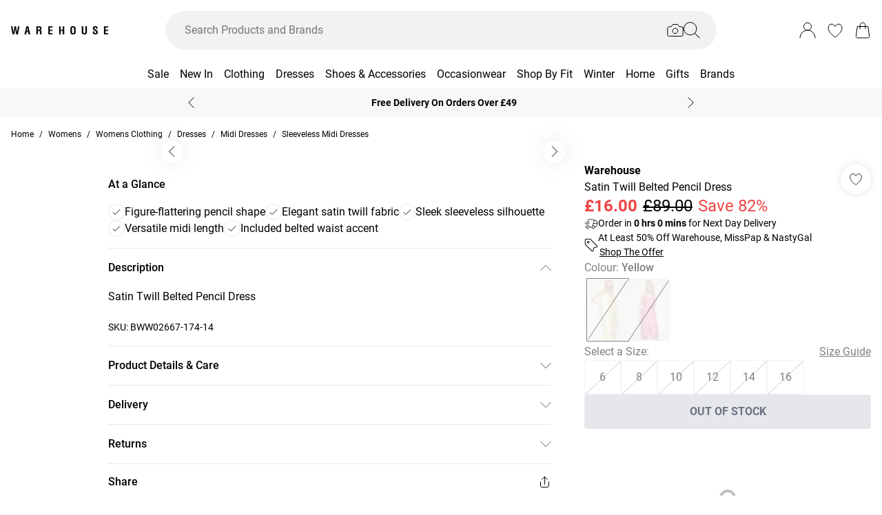

--- FILE ---
content_type: application/javascript
request_url: https://www.warehousefashion.com/build/_shared/chunk-PTHKF22M.js
body_size: 2455
content:
import{a as $,e as Y,g as et,h as at}from"/build/_shared/chunk-EY7OTRMI.js";import{a as ot}from"/build/_shared/chunk-URPW63DM.js";import{a as H}from"/build/_shared/chunk-BSQDS3HS.js";import{a as X,c as tt}from"/build/_shared/chunk-VGSFQBX6.js";import{a as j}from"/build/_shared/chunk-FFOOZZGO.js";import{a as J}from"/build/_shared/chunk-2O65S2TH.js";import{c as Q}from"/build/_shared/chunk-INKL35EO.js";import{a as D}from"/build/_shared/chunk-LBBFXJRV.js";import{a as Z}from"/build/_shared/chunk-62YMY6VW.js";import{c as G}from"/build/_shared/chunk-IPMAOXEN.js";import{b as W}from"/build/_shared/chunk-2BPTUOYC.js";import{a as p}from"/build/_shared/chunk-FONEQPGK.js";import{d as K}from"/build/_shared/chunk-HBZ2VQTY.js";import{a as U}from"/build/_shared/chunk-M5DBPKR6.js";import{c as _}from"/build/_shared/chunk-JK4RVYA5.js";import{a as E}from"/build/_shared/chunk-BOZWBMPD.js";import{a as M}from"/build/_shared/chunk-NXXV73JV.js";import{c as S}from"/build/_shared/chunk-Q3IECNXJ.js";var d=S(M());var T=S(M()),it=S(E()),rt={},nt=(0,T.createContext)({bundleProductsState:rt,dispatch:()=>null}),Vt=(r,t)=>{let o="",i,s="",f;switch("bundleType"in t&&(o=t.bundleType),"product"in t&&(i=t.product,s=i.key),"initialState"in t&&(f=t.initialState),t.type){case"SET_SELECTED_SIZE_VARIANT":return{...r,[o]:{...r[o],products:{...r[o].products,[s]:{...r[o].products[s],selectedSizeVariant:t.selectedSizeVariant}}}};case"SET_SELECTED_COLOUR_VARIANT":return{...r,[o]:{...r[o],products:{...r[o].products,[s]:{...r[o].products[s],selectedColourVariant:t.selectedColourVariant}}}};case"SET_IS_SELECTED":return{...r,[o]:{...r[o],products:{...r[o].products,[s]:{...r[o].products[s],isSelected:t.isSelected}}}};case"SET_SIZE_SELECTION_ERROR":return{...r,[o]:{...r[o],products:{...r[o].products,[s]:{...r[o].products[s],sizeSelectionError:t.sizeSelectionError}}}};case"SET_INITIAL_STATE":return t.initialState;default:return r}},Mt=({children:r})=>{let[t,o]=(0,T.useReducer)(Vt,rt);return(0,it.jsx)(nt.Provider,{value:{bundleProductsState:t,dispatch:o},children:r})},dt=()=>(0,T.useContext)(nt);var ut=()=>({bundleAddToCart:()=>{p({event:"bundleData",value:"Bundle ATB"})},bundleImpressions:()=>{p({event:"bundleData",value:"Bundle Display"})}});var st=()=>({quickAddOpenChatbot:()=>{p({event:"quickAddOpenChatbot"})},quickAddATBChatbot:()=>{p({event:"quickAddATBChatbot"})},viewProductChatbot:()=>{p({event:"viewProductChatbot"})},addToBagPDPChatbot:()=>{p({event:"addToBagPDPChatbot"})}});var c=S(E()),ye=({abTest:r=!1,items:t,onAdded:o,onError:i,buttonVariant:s="primary",bundleType:f,showActive:L,positionRef:ct,onAddToCartSuccess:m,quickAdd:w,setIsAdded:B,isAdded:Nt,isSubscriptionAdd:lt=!1,listType:pt,buttonRef:ft,...g})=>{var V,N,F;let u=D(),{setCart:k,cart:h}=(0,d.useContext)(J),yt=(0,d.useContext)(U),{user:y}=(0,d.useContext)(Z),{setLastAddedSKUs:St}=(0,d.useContext)(X),{updateCart:Tt}=j(),{updateCartEvent:bt,env:Ct}=Y(),{addedToBasket:gt}=$(),[R,ht]=(0,d.useState)(!1),[vt,At]=(0,d.useState)(null),{dispatch:Et}=dt(),{bundleAddToCart:mt}=ut(),{isQuickAddOpen:Bt}=(0,d.useContext)(tt),[kt,Pt]=(0,d.useState)(!1),{translate:P}=K(),It=D(),{addToBagPDPChatbot:_t}=st(),{updateCart:Dt}=et(),[Lt,q]=(0,d.useState)(!1),{enableSignInLinks:wt}=(0,d.useContext)(H),I=t==null?void 0:t.some(n=>{var a;return _.includes(((a=n.product)==null?void 0:a.key)||"")});(0,d.useEffect)(()=>{(async()=>{try{let a=await Q();At(a)}catch(a){console.error("Error fetching Algolia data: ",a)}})()},[]);let Rt=()=>{var n;if(typeof window!="undefined"&&((n=window.loudcrowd)!=null&&n.identifyDevice)){let a=window.loudcrowd.identifyDevice();a&&It.submit({lcAnonId:a},{method:"post",action:"/_api/loudcrowd/setAnonId"})}};(0,d.useEffect)(()=>{u.data&&"id"in u.data&&(Rt(),m==null||m())},[u.data]),(0,d.useEffect)(()=>{var n;I&&((n=h==null?void 0:h.lineItems)!=null&&n.find(a=>_.includes((a==null?void 0:a.key)||"")))&&!r&&ht(!0)},[h]);let[v,qt]=(0,d.useState)(),x=(0,d.useMemo)(()=>f||L?t==null?void 0:t.reduce((n,a)=>n&&!!a.product,!0):t==null?void 0:t.reduce((n,a)=>n&&!!a.product&&!!a.variant,!0),[t]),O=(n,a=!1)=>{if(x&&(t!=null&&t.length)&&(t!=null&&t[0].product)){let l=window.location.href;if(!a&&I&&(!y||y!=null&&y.guest))return q(!0),null;if(l.includes("chatbot=true")&&_t(),f&&t.some(e=>!e.variant)){t.forEach(e=>{e.variant||Et({type:"SET_SIZE_SELECTION_ERROR",bundleType:f,product:e.product,sizeSelectionError:!0})});return}if(L&&t.some(e=>!e.variant)){t.forEach(e=>{e.variant||(i==null||i("Please select a size"),ct&&at())});return}if(lt&&t.some(e=>!e.subscriptionFrequency)){i==null||i(P("subscription.frequency.error"));return}qt(t),gt(t==null?void 0:t[0].product),i==null||i(void 0);let{algoliaQueryId:A,hitObjectIDs:b}=vt||{hitObjectIDs:t==null?void 0:t.map(e=>{var C;return(C=e.product)==null?void 0:C.key})};u.submit({data:JSON.stringify({items:t==null?void 0:t.map(e=>{var C,z;return{sku:((C=e==null?void 0:e.variant)==null?void 0:C.marketplaceSku)||((z=e==null?void 0:e.variant)==null?void 0:z.sku),quantity:(e==null?void 0:e.quantity)||1,subscriptionFrequency:e==null?void 0:e.subscriptionFrequency,customFields:e==null?void 0:e.customFields,algolia:{hitObjectIDs:b,algoliaQueryId:A}}})})},{method:"post",action:"/_api/basket/addToCart"})}};(0,d.useEffect)(()=>{var n,a;v&&f&&mt(),u.data&&"id"in u.data?(t==null||t.forEach(l=>{var A;(A=l.product)!=null&&A.key&&l.variant&&u.data&&"id"in u.data&&(Tt({product:l.product,variant:l.variant,quantity:l.quantity||1,type:"add",cart:u.data,context:{pageType:"product",buttonLabel:P("pdp.buttonAddToBasket")}}),bt({type:"add",pageType:"product",product:{productKey:l.product.key,quantity:1},env:Ct}),k==null||k(u.data)),v&&!Bt&&St(v.filter(b=>{var e;return(e=b.variant)==null?void 0:e.sku}).map(b=>{var e;return(e=b.variant)==null?void 0:e.sku})),o==null||o(v),w&&Pt(!0)}),t&&((n=t[0])!=null&&n.product)&&Dt(t[0].product,"add_to_cart",t[0].variant,t[0].quantity,pt)):i==null||i((a=u.data)==null?void 0:a.error)},[u.data]);let xt=r&&g.disabled,Ot=((N=(V=yt.theming)==null?void 0:V.cta)==null?void 0:N.case)!=="nochange";return(0,c.jsxs)(c.Fragment,{children:[(0,c.jsx)(W,{className:`align-middle relative text-center cursor-pointer font-semibold disabled:cursor-default rounded px-5 h-[3.125rem] w-full overflow-hidden ${Ot?"uppercase":""} ${g.className||""}`,loading:u.state==="submitting",type:"submit",ref:ft,variant:kt?"addedQuickAdd":s,onClick:n=>{w&&(n.preventDefault(),B==null||B(!0)),O(n)},disabled:g.disabled||!x||R,dataTestId:"add-to-bag-button",children:R||xt?"Added":I&&(!y||y.guest)?P("basketItems.signUpAndAdd"):g.children}),u.data&&"error"in u.data&&!i&&(0,c.jsx)("div",{className:"mt-3",children:(0,c.jsx)(G,{message:(F=u.data)==null?void 0:F.error,type:"error"})}),(0,c.jsx)(ot,{isOpen:Lt,onClose:()=>q(!1),enabledSignInLinks:wt,onSignIn:()=>O(null,!0),type:"unlimited"})]})};export{Mt as a,dt as b,ut as c,st as d,ye as e};


--- FILE ---
content_type: application/javascript
request_url: https://www.warehousefashion.com/build/routes/($locale)/product/$slug-E4HJ7VHH.js
body_size: 472
content:
import{ma as r,na as a,oa as e,pa as o}from"/build/_shared/chunk-4E2REAVZ.js";import"/build/_shared/chunk-KPKEIRI3.js";import"/build/_shared/chunk-XFYDVDS5.js";import"/build/_shared/chunk-A4IBTZ3Z.js";import"/build/_shared/chunk-2KNE7ZNJ.js";import"/build/_shared/chunk-27GOCFQA.js";import"/build/_shared/chunk-PXFFOOON.js";import"/build/_shared/chunk-66U5G6T7.js";import"/build/_shared/chunk-HBKSQAS5.js";import"/build/_shared/chunk-JJQZUQ6E.js";import"/build/_shared/chunk-APKVUKX4.js";import"/build/_shared/chunk-IMEFEAHB.js";import"/build/_shared/chunk-PA6Z5JED.js";import"/build/_shared/chunk-2266HSR6.js";import"/build/_shared/chunk-BFLYZ52T.js";import"/build/_shared/chunk-C3BXR6MD.js";import"/build/_shared/chunk-2ADKXMP2.js";import"/build/_shared/chunk-XDU63DNP.js";import"/build/_shared/chunk-N4BU2KA2.js";import"/build/_shared/chunk-PTHKF22M.js";import"/build/_shared/chunk-EY7OTRMI.js";import"/build/_shared/chunk-URPW63DM.js";import"/build/_shared/chunk-GKHJNRQP.js";import"/build/_shared/chunk-BSQDS3HS.js";import"/build/_shared/chunk-KN3AGX3Y.js";import"/build/_shared/chunk-OZEA67EA.js";import"/build/_shared/chunk-VGSFQBX6.js";import"/build/_shared/chunk-FFOOZZGO.js";import"/build/_shared/chunk-3XSYRFI7.js";import"/build/_shared/chunk-2O65S2TH.js";import"/build/_shared/chunk-CW6VPU56.js";import"/build/_shared/chunk-O3Y5XT6B.js";import"/build/_shared/chunk-3GS3HIIW.js";import"/build/_shared/chunk-INKL35EO.js";import"/build/_shared/chunk-J2FSIXEW.js";import"/build/_shared/chunk-A44X5RL5.js";import"/build/_shared/chunk-LBBFXJRV.js";import"/build/_shared/chunk-JHY7SVQQ.js";import"/build/_shared/chunk-24I3OQ6A.js";import"/build/_shared/chunk-Y3BPLONU.js";import"/build/_shared/chunk-B4AJKSRZ.js";import"/build/_shared/chunk-H2R3QJ2C.js";import"/build/_shared/chunk-SYUQS7NP.js";import"/build/_shared/chunk-LRP54HER.js";import"/build/_shared/chunk-CEH4CEWC.js";import"/build/_shared/chunk-WX5HEZKD.js";import"/build/_shared/chunk-FD5H2VPE.js";import"/build/_shared/chunk-RF4MNCSC.js";import"/build/_shared/chunk-34CX7XVO.js";import"/build/_shared/chunk-5NFU2AJA.js";import"/build/_shared/chunk-XTMYM2E2.js";import"/build/_shared/chunk-VMZQI3DP.js";import"/build/_shared/chunk-G2OU2EVL.js";import"/build/_shared/chunk-C3V4PGF4.js";import"/build/_shared/chunk-47VCHL6S.js";import"/build/_shared/chunk-BBQXHBMU.js";import"/build/_shared/chunk-62YMY6VW.js";import"/build/_shared/chunk-IPMAOXEN.js";import"/build/_shared/chunk-2BPTUOYC.js";import"/build/_shared/chunk-FONEQPGK.js";import"/build/_shared/chunk-CUOM7H2F.js";import"/build/_shared/chunk-JUMYWXUX.js";import"/build/_shared/chunk-IWPV4IAT.js";import"/build/_shared/chunk-HBZ2VQTY.js";import"/build/_shared/chunk-LZE6UYJ3.js";import"/build/_shared/chunk-WFIIZGSW.js";import"/build/_shared/chunk-M5DBPKR6.js";import"/build/_shared/chunk-JK4RVYA5.js";import"/build/_shared/chunk-GCMBBLZC.js";import"/build/_shared/chunk-O6GPQUIK.js";import"/build/_shared/chunk-GCFR4GCS.js";import"/build/_shared/chunk-BOZWBMPD.js";import"/build/_shared/chunk-NXXV73JV.js";import"/build/_shared/chunk-Q3IECNXJ.js";export{o as ErrorBoundary,a as default,r as meta,e as shouldRevalidate};


--- FILE ---
content_type: application/javascript
request_url: https://www.warehousefashion.com/build/_shared/chunk-GCFR4GCS.js
body_size: 28534
content:
import{a as Ue}from"/build/_shared/chunk-NXXV73JV.js";import{a as qt,c as Oe}from"/build/_shared/chunk-Q3IECNXJ.js";function H(){return H=Object.assign?Object.assign.bind():function(e){for(var t=1;t<arguments.length;t++){var r=arguments[t];for(var n in r)Object.prototype.hasOwnProperty.call(r,n)&&(e[n]=r[n])}return e},H.apply(this,arguments)}function ln(e){e===void 0&&(e={});function t(n,a){let{pathname:o,search:i,hash:l}=n.location;return ut("",{pathname:o,search:i,hash:l},a.state&&a.state.usr||null,a.state&&a.state.key||"default")}function r(n,a){return typeof a=="string"?a:ce(a)}return Ca(t,r,null,e)}function N(e,t){if(e===!1||e===null||typeof e>"u")throw new Error(t)}function Ke(e,t){if(!e){typeof console<"u"&&console.warn(t);try{throw new Error(t)}catch{}}}function Da(){return Math.random().toString(36).substr(2,8)}function Kr(e,t){return{usr:e.state,key:e.key,idx:t}}function ut(e,t,r,n){return r===void 0&&(r=null),H({pathname:typeof e=="string"?e:e.pathname,search:"",hash:""},typeof t=="string"?ee(t):t,{state:r,key:t&&t.key||n||Da()})}function ce(e){let{pathname:t="/",search:r="",hash:n=""}=e;return r&&r!=="?"&&(t+=r.charAt(0)==="?"?r:"?"+r),n&&n!=="#"&&(t+=n.charAt(0)==="#"?n:"#"+n),t}function ee(e){let t={};if(e){let r=e.indexOf("#");r>=0&&(t.hash=e.substr(r),e=e.substr(0,r));let n=e.indexOf("?");n>=0&&(t.search=e.substr(n),e=e.substr(0,n)),e&&(t.pathname=e)}return t}function Ca(e,t,r,n){n===void 0&&(n={});let{window:a=document.defaultView,v5Compat:o=!1}=n,i=a.history,l=z.Pop,s=null,u=c();u==null&&(u=0,i.replaceState(H({},i.state,{idx:u}),""));function c(){return(i.state||{idx:null}).idx}function h(){l=z.Pop;let b=c(),S=b==null?null:b-u;u=b,s&&s({action:l,location:E.location,delta:S})}function y(b,S){l=z.Push;let U=ut(E.location,b,S);r&&r(U,b),u=c()+1;let C=Kr(U,u),d=E.createHref(U);try{i.pushState(C,"",d)}catch(P){if(P instanceof DOMException&&P.name==="DataCloneError")throw P;a.location.assign(d)}o&&s&&s({action:l,location:E.location,delta:1})}function w(b,S){l=z.Replace;let U=ut(E.location,b,S);r&&r(U,b),u=c();let C=Kr(U,u),d=E.createHref(U);i.replaceState(C,"",d),o&&s&&s({action:l,location:E.location,delta:0})}function v(b){let S=a.location.origin!=="null"?a.location.origin:a.location.href,U=typeof b=="string"?b:ce(b);return N(S,"No window.location.(origin|href) available to create URL for href: "+U),new URL(U,S)}let E={get action(){return l},get location(){return e(a,i)},listen(b){if(s)throw new Error("A history only accepts one active listener");return a.addEventListener(Jr,h),s=b,()=>{a.removeEventListener(Jr,h),s=null}},createHref(b){return t(a,b)},createURL:v,encodeLocation(b){let S=v(b);return{pathname:S.pathname,search:S.search,hash:S.hash}},push:y,replace:w,go(b){return i.go(b)}};return E}function Pa(e){return e.index===!0}function rr(e,t,r,n){return r===void 0&&(r=[]),n===void 0&&(n={}),e.map((a,o)=>{let i=[...r,o],l=typeof a.id=="string"?a.id:i.join("-");if(N(a.index!==!0||!a.children,"Cannot specify children on an index route"),N(!n[l],'Found a route id collision on id "'+l+`".  Route id's must be globally unique within Data Router usages`),Pa(a)){let s=H({},a,t(a),{id:l});return n[l]=s,s}else{let s=H({},a,t(a),{id:l,children:void 0});return n[l]=s,a.children&&(s.children=rr(a.children,t,i,n)),s}})}function ne(e,t,r){r===void 0&&(r="/");let n=typeof t=="string"?ee(t):t,a=pe(n.pathname||"/",r);if(a==null)return null;let o=sn(e);Ma(o);let i=null;for(let l=0;i==null&&l<o.length;++l)i=Ba(o[l],$a(a));return i}function sn(e,t,r,n){t===void 0&&(t=[]),r===void 0&&(r=[]),n===void 0&&(n="");let a=(o,i,l)=>{let s={relativePath:l===void 0?o.path||"":l,caseSensitive:o.caseSensitive===!0,childrenIndex:i,route:o};s.relativePath.startsWith("/")&&(N(s.relativePath.startsWith(n),'Absolute route path "'+s.relativePath+'" nested under path '+('"'+n+'" is not valid. An absolute child route path ')+"must start with the combined path of all its parent routes."),s.relativePath=s.relativePath.slice(n.length));let u=ue([n,s.relativePath]),c=r.concat(s);o.children&&o.children.length>0&&(N(o.index!==!0,"Index routes must not have child routes. Please remove "+('all child routes from route path "'+u+'".')),sn(o.children,t,c,u)),!(o.path==null&&!o.index)&&t.push({path:u,score:Ia(u,o.index),routesMeta:c})};return e.forEach((o,i)=>{var l;if(o.path===""||!((l=o.path)!=null&&l.includes("?")))a(o,i);else for(let s of un(o.path))a(o,i,s)}),t}function un(e){let t=e.split("/");if(t.length===0)return[];let[r,...n]=t,a=r.endsWith("?"),o=r.replace(/\?$/,"");if(n.length===0)return a?[o,""]:[o];let i=un(n.join("/")),l=[];return l.push(...i.map(s=>s===""?o:[o,s].join("/"))),a&&l.push(...i),l.map(s=>e.startsWith("/")&&s===""?"/":s)}function Ma(e){e.sort((t,r)=>t.score!==r.score?r.score-t.score:ja(t.routesMeta.map(n=>n.childrenIndex),r.routesMeta.map(n=>n.childrenIndex)))}function Ia(e,t){let r=e.split("/"),n=r.length;return r.some(Xr)&&(n+=ka),t&&(n+=Oa),r.filter(a=>!Xr(a)).reduce((a,o)=>a+(Aa.test(o)?Fa:o===""?Ua:Ta),n)}function ja(e,t){return e.length===t.length&&e.slice(0,-1).every((n,a)=>n===t[a])?e[e.length-1]-t[t.length-1]:0}function Ba(e,t){let{routesMeta:r}=e,n={},a="/",o=[];for(let i=0;i<r.length;++i){let l=r[i],s=i===r.length-1,u=a==="/"?t:t.slice(a.length)||"/",c=ct({path:l.relativePath,caseSensitive:l.caseSensitive,end:s},u);if(!c)return null;Object.assign(n,c.params);let h=l.route;o.push({params:n,pathname:ue([a,c.pathname]),pathnameBase:Wa(ue([a,c.pathnameBase])),route:h}),c.pathnameBase!=="/"&&(a=ue([a,c.pathnameBase]))}return o}function ct(e,t){typeof e=="string"&&(e={path:e,caseSensitive:!1,end:!0});let[r,n]=Ha(e.path,e.caseSensitive,e.end),a=t.match(r);if(!a)return null;let o=a[0],i=o.replace(/(.)\/+$/,"$1"),l=a.slice(1);return{params:n.reduce((u,c,h)=>{if(c==="*"){let y=l[h]||"";i=o.slice(0,o.length-y.length).replace(/(.)\/+$/,"$1")}return u[c]=za(l[h]||"",c),u},{}),pathname:o,pathnameBase:i,pattern:e}}function Ha(e,t,r){t===void 0&&(t=!1),r===void 0&&(r=!0),Ke(e==="*"||!e.endsWith("*")||e.endsWith("/*"),'Route path "'+e+'" will be treated as if it were '+('"'+e.replace(/\*$/,"/*")+'" because the `*` character must ')+"always follow a `/` in the pattern. To get rid of this warning, "+('please change the route path to "'+e.replace(/\*$/,"/*")+'".'));let n=[],a="^"+e.replace(/\/*\*?$/,"").replace(/^\/*/,"/").replace(/[\\.*+^$?{}|()[\]]/g,"\\$&").replace(/\/:(\w+)/g,(i,l)=>(n.push(l),"/([^\\/]+)"));return e.endsWith("*")?(n.push("*"),a+=e==="*"||e==="/*"?"(.*)$":"(?:\\/(.+)|\\/*)$"):r?a+="\\/*$":e!==""&&e!=="/"&&(a+="(?:(?=\\/|$))"),[new RegExp(a,t?void 0:"i"),n]}function $a(e){try{return decodeURI(e)}catch(t){return Ke(!1,'The URL path "'+e+'" could not be decoded because it is is a malformed URL segment. This is probably due to a bad percent '+("encoding ("+t+").")),e}}function za(e,t){try{return decodeURIComponent(e)}catch(r){return Ke(!1,'The value for the URL param "'+t+'" will not be decoded because'+(' the string "'+e+'" is a malformed URL segment. This is probably')+(" due to a bad percent encoding ("+r+").")),e}}function pe(e,t){if(t==="/")return e;if(!e.toLowerCase().startsWith(t.toLowerCase()))return null;let r=t.endsWith("/")?t.length-1:t.length,n=e.charAt(r);return n&&n!=="/"?null:e.slice(r)||"/"}function _t(e,t){t===void 0&&(t="/");let{pathname:r,search:n="",hash:a=""}=typeof e=="string"?ee(e):e;return{pathname:r?r.startsWith("/")?r:Va(r,t):t,search:Ja(n),hash:Ka(a)}}function Va(e,t){let r=t.replace(/\/+$/,"").split("/");return e.split("/").forEach(a=>{a===".."?r.length>1&&r.pop():a!=="."&&r.push(a)}),r.length>1?r.join("/"):"/"}function er(e,t,r,n){return"Cannot include a '"+e+"' character in a manually specified "+("`to."+t+"` field ["+JSON.stringify(n)+"].  Please separate it out to the ")+("`to."+r+"` field. Alternatively you may provide the full path as ")+'a string in <Link to="..."> and the router will parse it for you.'}function dt(e){return e.filter((t,r)=>r===0||t.route.path&&t.route.path.length>0)}function Nt(e,t,r,n){n===void 0&&(n=!1);let a;typeof e=="string"?a=ee(e):(a=H({},e),N(!a.pathname||!a.pathname.includes("?"),er("?","pathname","search",a)),N(!a.pathname||!a.pathname.includes("#"),er("#","pathname","hash",a)),N(!a.search||!a.search.includes("#"),er("#","search","hash",a)));let o=e===""||a.pathname==="",i=o?"/":a.pathname,l;if(n||i==null)l=r;else{let h=t.length-1;if(i.startsWith("..")){let y=i.split("/");for(;y[0]==="..";)y.shift(),h-=1;a.pathname=y.join("/")}l=h>=0?t[h]:"/"}let s=_t(a,l),u=i&&i!=="/"&&i.endsWith("/"),c=(o||i===".")&&r.endsWith("/");return!s.pathname.endsWith("/")&&(u||c)&&(s.pathname+="/"),s}function Xa(e){return e instanceof Promise&&e._tracked===!0}function Ya(e){if(!Xa(e))return e;if(e._error)throw e._error;return e._data}function Re(e){return e!=null&&typeof e.status=="number"&&typeof e.statusText=="string"&&typeof e.internal=="boolean"&&"data"in e}function ir(e){let t=e.window?e.window:typeof window<"u"?window:void 0,r=typeof t<"u"&&typeof t.document<"u"&&typeof t.document.createElement<"u",n=!r;N(e.routes.length>0,"You must provide a non-empty routes array to createRouter");let a;if(e.mapRouteProperties)a=e.mapRouteProperties;else if(e.detectErrorBoundary){let f=e.detectErrorBoundary;a=m=>({hasErrorBoundary:f(m)})}else a=ro;let o={},i=rr(e.routes,a,void 0,o),l,s=e.basename||"/",u=H({v7_normalizeFormMethod:!1,v7_prependBasename:!1},e.future),c=null,h=new Set,y=null,w=null,v=null,E=e.hydrationData!=null,b=ne(i,e.history.location,s),S=null;if(b==null){let f=se(404,{pathname:e.history.location.pathname}),{matches:m,route:p}=rn(i);b=m,S={[p.id]:f}}let U=!b.some(f=>f.route.lazy)&&(!b.some(f=>f.route.loader)||e.hydrationData!=null),C,d={historyAction:e.history.action,location:e.history.location,matches:b,initialized:U,navigation:tr,restoreScrollPosition:e.hydrationData!=null?!1:null,preventScrollReset:!1,revalidation:"idle",loaderData:e.hydrationData&&e.hydrationData.loaderData||{},actionData:e.hydrationData&&e.hydrationData.actionData||null,errors:e.hydrationData&&e.hydrationData.errors||S,fetchers:new Map,blockers:new Map},P=z.Pop,k=!1,O,J=!1,te=!1,le=[],q=[],$=new Map,vt=0,et=-1,He=new Map,ve=new Set,$e=new Map,Pe=new Map,Me=new Map,Vt=!1;function ha(){return c=e.history.listen(f=>{let{action:m,location:p,delta:x}=f;if(Vt){Vt=!1;return}Ke(Me.size===0||x!=null,"You are trying to use a blocker on a POP navigation to a location that was not created by @remix-run/router. This will fail silently in production. This can happen if you are navigating outside the router via `window.history.pushState`/`window.location.hash` instead of using router navigation APIs.  This can also happen if you are using createHashRouter and the user manually changes the URL.");let F=$r({currentLocation:d.location,nextLocation:p,historyAction:m});if(F&&x!=null){Vt=!0,e.history.go(x*-1),wt(F,{state:"blocked",location:p,proceed(){wt(F,{state:"proceeding",proceed:void 0,reset:void 0,location:p}),e.history.go(x)},reset(){let M=new Map(d.blockers);M.set(F,ze),Y({blockers:M})}});return}return xe(m,p)}),d.initialized||xe(z.Pop,d.location),C}function ma(){c&&c(),h.clear(),O&&O.abort(),d.fetchers.forEach((f,m)=>Jt(m)),d.blockers.forEach((f,m)=>Hr(m))}function pa(f){return h.add(f),()=>h.delete(f)}function Y(f){d=H({},d,f),h.forEach(m=>m(d))}function tt(f,m){var p,x;let F=d.actionData!=null&&d.navigation.formMethod!=null&&me(d.navigation.formMethod)&&d.navigation.state==="loading"&&((p=f.state)==null?void 0:p._isRedirect)!==!0,M;m.actionData?Object.keys(m.actionData).length>0?M=m.actionData:M=null:F?M=d.actionData:M=null;let A=m.loaderData?tn(d.loaderData,m.loaderData,m.matches||[],m.errors):d.loaderData,D=d.blockers;D.size>0&&(D=new Map(D),D.forEach((B,Z)=>D.set(Z,ze)));let _=k===!0||d.navigation.formMethod!=null&&me(d.navigation.formMethod)&&((x=f.state)==null?void 0:x._isRedirect)!==!0;l&&(i=l,l=void 0),J||P===z.Pop||(P===z.Push?e.history.push(f,f.state):P===z.Replace&&e.history.replace(f,f.state)),Y(H({},m,{actionData:M,loaderData:A,historyAction:P,location:f,initialized:!0,navigation:tr,revalidation:"idle",restoreScrollPosition:Vr(f,m.matches||d.matches),preventScrollReset:_,blockers:D})),P=z.Pop,k=!1,J=!1,te=!1,le=[],q=[]}async function Ur(f,m){if(typeof f=="number"){e.history.go(f);return}let p=nr(d.location,d.matches,s,u.v7_prependBasename,f,m?.fromRouteId,m?.relative),{path:x,submission:F,error:M}=Yr(u.v7_normalizeFormMethod,!1,p,m),A=d.location,D=ut(d.location,x,m&&m.state);D=H({},D,e.history.encodeLocation(D));let _=m&&m.replace!=null?m.replace:void 0,B=z.Push;_===!0?B=z.Replace:_===!1||F!=null&&me(F.formMethod)&&F.formAction===d.location.pathname+d.location.search&&(B=z.Replace);let Z=m&&"preventScrollReset"in m?m.preventScrollReset===!0:void 0,I=$r({currentLocation:A,nextLocation:D,historyAction:B});if(I){wt(I,{state:"blocked",location:D,proceed(){wt(I,{state:"proceeding",proceed:void 0,reset:void 0,location:D}),Ur(f,m)},reset(){let W=new Map(d.blockers);W.set(I,ze),Y({blockers:W})}});return}return await xe(B,D,{submission:F,pendingError:M,preventScrollReset:Z,replace:m&&m.replace})}function ya(){if(Wt(),Y({revalidation:"loading"}),d.navigation.state!=="submitting"){if(d.navigation.state==="idle"){xe(d.historyAction,d.location,{startUninterruptedRevalidation:!0});return}xe(P||d.historyAction,d.navigation.location,{overrideNavigation:d.navigation})}}async function xe(f,m,p){O&&O.abort(),O=null,P=f,J=(p&&p.startUninterruptedRevalidation)===!0,Sa(d.location,d.matches),k=(p&&p.preventScrollReset)===!0;let x=l||i,F=p&&p.overrideNavigation,M=ne(x,m,s);if(!M){let W=se(404,{pathname:m.pathname}),{matches:G,route:Ae}=rn(x);Kt(),tt(m,{matches:G,loaderData:{},errors:{[Ae.id]:W}});return}if(d.initialized&&!te&&lo(d.location,m)&&!(p&&p.submission&&me(p.submission.formMethod))){tt(m,{matches:M});return}O=new AbortController;let A=it(e.history,m,O.signal,p&&p.submission),D,_;if(p&&p.pendingError)_={[We(M).route.id]:p.pendingError};else if(p&&p.submission&&me(p.submission.formMethod)){let W=await Ra(A,m,p.submission,M,{replace:p.replace});if(W.shortCircuited)return;D=W.pendingActionData,_=W.pendingActionError,F=xt(m,p.submission),A=new Request(A.url,{signal:A.signal})}let{shortCircuited:B,loaderData:Z,errors:I}=await ga(A,m,M,F,p&&p.submission,p&&p.fetcherSubmission,p&&p.replace,D,_);B||(O=null,tt(m,H({matches:M},D?{actionData:D}:{},{loaderData:Z,errors:I})))}async function Ra(f,m,p,x,F){F===void 0&&(F={}),Wt();let M=ho(m,p);Y({navigation:M});let A,D=or(x,m);if(!D.route.action&&!D.route.lazy)A={type:X.error,error:se(405,{method:f.method,pathname:m.pathname,routeId:D.route.id})};else if(A=await ot("action",f,D,x,o,a,s),f.signal.aborted)return{shortCircuited:!0};if(Je(A)){let _;return F&&F.replace!=null?_=F.replace:_=A.location===d.location.pathname+d.location.search,await rt(d,A,{submission:p,replace:_}),{shortCircuited:!0}}if(st(A)){let _=We(x,D.route.id);return(F&&F.replace)!==!0&&(P=z.Push),{pendingActionData:{},pendingActionError:{[_.route.id]:A.error}}}if(Te(A))throw se(400,{type:"defer-action"});return{pendingActionData:{[D.route.id]:A.data}}}async function ga(f,m,p,x,F,M,A,D,_){let B=x||xt(m,F),Z=F||M||on(B),I=l||i,[W,G]=Gr(e.history,d,p,Z,m,te,le,q,$e,ve,I,s,D,_);if(Kt(j=>!(p&&p.some(he=>he.route.id===j))||W&&W.some(he=>he.route.id===j)),et=++vt,W.length===0&&G.length===0){let j=jr();return tt(m,H({matches:p,loaderData:{},errors:_||null},D?{actionData:D}:{},j?{fetchers:new Map(d.fetchers)}:{})),{shortCircuited:!0}}if(!J){G.forEach(he=>{let _e=d.fetchers.get(he.key),Zt=lt(void 0,_e?_e.data:void 0);d.fetchers.set(he.key,Zt)});let j=D||d.actionData;Y(H({navigation:B},j?Object.keys(j).length===0?{actionData:null}:{actionData:j}:{},G.length>0?{fetchers:new Map(d.fetchers)}:{}))}G.forEach(j=>{$.has(j.key)&&Se(j.key),j.controller&&$.set(j.key,j.controller)});let Ae=()=>G.forEach(j=>Se(j.key));O&&O.signal.addEventListener("abort",Ae);let{results:Fe,loaderResults:nt,fetcherResults:Xt}=await kr(d.matches,p,W,G,f);if(f.signal.aborted)return{shortCircuited:!0};O&&O.signal.removeEventListener("abort",Ae),G.forEach(j=>$.delete(j.key));let Ee=nn(Fe);if(Ee){if(Ee.idx>=W.length){let j=G[Ee.idx-W.length].key;ve.add(j)}return await rt(d,Ee.result,{replace:A}),{shortCircuited:!0}}let{loaderData:we,errors:bt}=en(d,p,W,nt,_,G,Xt,Pe);Pe.forEach((j,he)=>{j.subscribe(_e=>{(_e||j.done)&&Pe.delete(he)})});let Yt=jr(),Gt=Br(et),Qt=Yt||Gt||G.length>0;return H({loaderData:we,errors:bt},Qt?{fetchers:new Map(d.fetchers)}:{})}function Tr(f){return d.fetchers.get(f)||to}function va(f,m,p,x){if(n)throw new Error("router.fetch() was called during the server render, but it shouldn't be. You are likely calling a useFetcher() method in the body of your component. Try moving it to a useEffect or a callback.");$.has(f)&&Se(f);let F=l||i,M=nr(d.location,d.matches,s,u.v7_prependBasename,p,m,x?.relative),A=ne(F,M,s);if(!A){Et(f,m,se(404,{pathname:M}));return}let{path:D,submission:_,error:B}=Yr(u.v7_normalizeFormMethod,!0,M,x);if(B){Et(f,m,B);return}let Z=or(A,D);if(k=(x&&x.preventScrollReset)===!0,_&&me(_.formMethod)){Ea(f,m,D,Z,A,_);return}$e.set(f,{routeId:m,path:D}),wa(f,m,D,Z,A,_)}async function Ea(f,m,p,x,F,M){if(Wt(),$e.delete(f),!x.route.action&&!x.route.lazy){let K=se(405,{method:M.formMethod,pathname:p,routeId:m});Et(f,m,K);return}let A=d.fetchers.get(f),D=mo(M,A);d.fetchers.set(f,D),Y({fetchers:new Map(d.fetchers)});let _=new AbortController,B=it(e.history,p,_.signal,M);$.set(f,_);let Z=vt,I=await ot("action",B,x,F,o,a,s);if(B.signal.aborted){$.get(f)===_&&$.delete(f);return}if(Je(I))if($.delete(f),et>Z){let K=Ve(void 0);d.fetchers.set(f,K),Y({fetchers:new Map(d.fetchers)});return}else{ve.add(f);let K=lt(M);return d.fetchers.set(f,K),Y({fetchers:new Map(d.fetchers)}),rt(d,I,{submission:M,isFetchActionRedirect:!0})}if(st(I)){Et(f,m,I.error);return}if(Te(I))throw se(400,{type:"defer-action"});let W=d.navigation.location||d.location,G=it(e.history,W,_.signal),Ae=l||i,Fe=d.navigation.state!=="idle"?ne(Ae,d.navigation.location,s):d.matches;N(Fe,"Didn't find any matches after fetcher action");let nt=++vt;He.set(f,nt);let Xt=lt(M,I.data);d.fetchers.set(f,Xt);let[Ee,we]=Gr(e.history,d,Fe,M,W,te,le,q,$e,ve,Ae,s,{[x.route.id]:I.data},void 0);we.filter(K=>K.key!==f).forEach(K=>{let at=K.key,Wr=d.fetchers.get(at),Na=lt(void 0,Wr?Wr.data:void 0);d.fetchers.set(at,Na),$.has(at)&&Se(at),K.controller&&$.set(at,K.controller)}),Y({fetchers:new Map(d.fetchers)});let bt=()=>we.forEach(K=>Se(K.key));_.signal.addEventListener("abort",bt);let{results:Yt,loaderResults:Gt,fetcherResults:Qt}=await kr(d.matches,Fe,Ee,we,G);if(_.signal.aborted)return;_.signal.removeEventListener("abort",bt),He.delete(f),$.delete(f),we.forEach(K=>$.delete(K.key));let j=nn(Yt);if(j){if(j.idx>=Ee.length){let K=we[j.idx-Ee.length].key;ve.add(K)}return rt(d,j.result)}let{loaderData:he,errors:_e}=en(d,d.matches,Ee,Gt,void 0,we,Qt,Pe);if(d.fetchers.has(f)){let K=Ve(I.data);d.fetchers.set(f,K)}let Zt=Br(nt);d.navigation.state==="loading"&&nt>et?(N(P,"Expected pending action"),O&&O.abort(),tt(d.navigation.location,{matches:Fe,loaderData:he,errors:_e,fetchers:new Map(d.fetchers)})):(Y(H({errors:_e,loaderData:tn(d.loaderData,he,Fe,_e)},Zt||we.length>0?{fetchers:new Map(d.fetchers)}:{})),te=!1)}async function wa(f,m,p,x,F,M){let A=d.fetchers.get(f),D=lt(M,A?A.data:void 0);d.fetchers.set(f,D),Y({fetchers:new Map(d.fetchers)});let _=new AbortController,B=it(e.history,p,_.signal);$.set(f,_);let Z=vt,I=await ot("loader",B,x,F,o,a,s);if(Te(I)&&(I=await mn(I,B.signal,!0)||I),$.get(f)===_&&$.delete(f),B.signal.aborted)return;if(Je(I))if(et>Z){let G=Ve(void 0);d.fetchers.set(f,G),Y({fetchers:new Map(d.fetchers)});return}else{ve.add(f),await rt(d,I);return}if(st(I)){let G=We(d.matches,m);d.fetchers.delete(f),Y({fetchers:new Map(d.fetchers),errors:{[G.route.id]:I.error}});return}N(!Te(I),"Unhandled fetcher deferred data");let W=Ve(I.data);d.fetchers.set(f,W),Y({fetchers:new Map(d.fetchers)})}async function rt(f,m,p){let{submission:x,replace:F,isFetchActionRedirect:M}=p===void 0?{}:p;m.revalidate&&(te=!0);let A=ut(f.location,m.location,H({_isRedirect:!0},M?{_isFetchActionRedirect:!0}:{}));if(N(A,"Expected a location on the redirect navigation"),dn.test(m.location)&&r){let B=e.history.createURL(m.location),Z=pe(B.pathname,s)==null;if(t.location.origin!==B.origin||Z){F?t.location.replace(m.location):t.location.assign(m.location);return}}O=null;let D=F===!0?z.Replace:z.Push,_=x||on(f.navigation);if(eo.has(m.status)&&_&&me(_.formMethod))await xe(D,A,{submission:H({},_,{formAction:m.location}),preventScrollReset:k});else if(M)await xe(D,A,{overrideNavigation:xt(A),fetcherSubmission:_,preventScrollReset:k});else{let B=xt(A,_);await xe(D,A,{overrideNavigation:B,preventScrollReset:k})}}async function kr(f,m,p,x,F){let M=await Promise.all([...p.map(_=>ot("loader",F,_,m,o,a,s)),...x.map(_=>_.matches&&_.match&&_.controller?ot("loader",it(e.history,_.path,_.controller.signal),_.match,_.matches,o,a,s):{type:X.error,error:se(404,{pathname:_.path})})]),A=M.slice(0,p.length),D=M.slice(p.length);return await Promise.all([an(f,p,A,A.map(()=>F.signal),!1,d.loaderData),an(f,x.map(_=>_.match),D,x.map(_=>_.controller?_.controller.signal:null),!0)]),{results:M,loaderResults:A,fetcherResults:D}}function Wt(){te=!0,le.push(...Kt()),$e.forEach((f,m)=>{$.has(m)&&(q.push(m),Se(m))})}function Et(f,m,p){let x=We(d.matches,m);Jt(f),Y({errors:{[x.route.id]:p},fetchers:new Map(d.fetchers)})}function Jt(f){let m=d.fetchers.get(f);$.has(f)&&!(m&&m.state==="loading"&&He.has(f))&&Se(f),$e.delete(f),He.delete(f),ve.delete(f),d.fetchers.delete(f)}function Se(f){let m=$.get(f);N(m,"Expected fetch controller: "+f),m.abort(),$.delete(f)}function Ir(f){for(let m of f){let p=Tr(m),x=Ve(p.data);d.fetchers.set(m,x)}}function jr(){let f=[],m=!1;for(let p of ve){let x=d.fetchers.get(p);N(x,"Expected fetcher: "+p),x.state==="loading"&&(ve.delete(p),f.push(p),m=!0)}return Ir(f),m}function Br(f){let m=[];for(let[p,x]of He)if(x<f){let F=d.fetchers.get(p);N(F,"Expected fetcher: "+p),F.state==="loading"&&(Se(p),He.delete(p),m.push(p))}return Ir(m),m.length>0}function ba(f,m){let p=d.blockers.get(f)||ze;return Me.get(f)!==m&&Me.set(f,m),p}function Hr(f){d.blockers.delete(f),Me.delete(f)}function wt(f,m){let p=d.blockers.get(f)||ze;N(p.state==="unblocked"&&m.state==="blocked"||p.state==="blocked"&&m.state==="blocked"||p.state==="blocked"&&m.state==="proceeding"||p.state==="blocked"&&m.state==="unblocked"||p.state==="proceeding"&&m.state==="unblocked","Invalid blocker state transition: "+p.state+" -> "+m.state);let x=new Map(d.blockers);x.set(f,m),Y({blockers:x})}function $r(f){let{currentLocation:m,nextLocation:p,historyAction:x}=f;if(Me.size===0)return;Me.size>1&&Ke(!1,"A router only supports one blocker at a time");let F=Array.from(Me.entries()),[M,A]=F[F.length-1],D=d.blockers.get(M);if(!(D&&D.state==="proceeding")&&A({currentLocation:m,nextLocation:p,historyAction:x}))return M}function Kt(f){let m=[];return Pe.forEach((p,x)=>{(!f||f(x))&&(p.cancel(),m.push(x),Pe.delete(x))}),m}function xa(f,m,p){if(y=f,v=m,w=p||null,!E&&d.navigation===tr){E=!0;let x=Vr(d.location,d.matches);x!=null&&Y({restoreScrollPosition:x})}return()=>{y=null,v=null,w=null}}function zr(f,m){return w&&w(f,m.map(x=>fo(x,d.loaderData)))||f.key}function Sa(f,m){if(y&&v){let p=zr(f,m);y[p]=v()}}function Vr(f,m){if(y){let p=zr(f,m),x=y[p];if(typeof x=="number")return x}return null}function _a(f){o={},l=rr(f,a,void 0,o)}return C={get basename(){return s},get state(){return d},get routes(){return i},initialize:ha,subscribe:pa,enableScrollRestoration:xa,navigate:Ur,fetch:va,revalidate:ya,createHref:f=>e.history.createHref(f),encodeLocation:f=>e.history.encodeLocation(f),getFetcher:Tr,deleteFetcher:Jt,dispose:ma,getBlocker:ba,deleteBlocker:Hr,_internalFetchControllers:$,_internalActiveDeferreds:Pe,_internalSetRoutes:_a},C}function no(e){return e!=null&&("formData"in e&&e.formData!=null||"body"in e&&e.body!==void 0)}function nr(e,t,r,n,a,o,i){let l,s;if(o!=null&&i!=="path"){l=[];for(let c of t)if(l.push(c),c.route.id===o){s=c;break}}else l=t,s=t[t.length-1];let u=Nt(a||".",dt(l).map(c=>c.pathnameBase),pe(e.pathname,r)||e.pathname,i==="path");return a==null&&(u.search=e.search,u.hash=e.hash),(a==null||a===""||a===".")&&s&&s.route.index&&!lr(u.search)&&(u.search=u.search?u.search.replace(/^\?/,"?index&"):"?index"),n&&r!=="/"&&(u.pathname=u.pathname==="/"?r:ue([r,u.pathname])),ce(u)}function Yr(e,t,r,n){if(!n||!no(n))return{path:r};if(n.formMethod&&!co(n.formMethod))return{path:r,error:se(405,{method:n.formMethod})};let a=()=>({path:r,error:se(400,{type:"invalid-body"})}),o=n.formMethod||"get",i=e?o.toUpperCase():o.toLowerCase(),l=hn(r);if(n.body!==void 0){if(n.formEncType==="text/plain"){if(!me(i))return a();let y=typeof n.body=="string"?n.body:n.body instanceof FormData||n.body instanceof URLSearchParams?Array.from(n.body.entries()).reduce((w,v)=>{let[E,b]=v;return""+w+E+"="+b+`
`},""):String(n.body);return{path:r,submission:{formMethod:i,formAction:l,formEncType:n.formEncType,formData:void 0,json:void 0,text:y}}}else if(n.formEncType==="application/json"){if(!me(i))return a();try{let y=typeof n.body=="string"?JSON.parse(n.body):n.body;return{path:r,submission:{formMethod:i,formAction:l,formEncType:n.formEncType,formData:void 0,json:y,text:void 0}}}catch{return a()}}}N(typeof FormData=="function","FormData is not available in this environment");let s,u;if(n.formData)s=ar(n.formData),u=n.formData;else if(n.body instanceof FormData)s=ar(n.body),u=n.body;else if(n.body instanceof URLSearchParams)s=n.body,u=qr(s);else if(n.body==null)s=new URLSearchParams,u=new FormData;else try{s=new URLSearchParams(n.body),u=qr(s)}catch{return a()}let c={formMethod:i,formAction:l,formEncType:n&&n.formEncType||"application/x-www-form-urlencoded",formData:u,json:void 0,text:void 0};if(me(c.formMethod))return{path:r,submission:c};let h=ee(r);return t&&h.search&&lr(h.search)&&s.append("index",""),h.search="?"+s,{path:ce(h),submission:c}}function ao(e,t){let r=e;if(t){let n=e.findIndex(a=>a.route.id===t);n>=0&&(r=e.slice(0,n))}return r}function Gr(e,t,r,n,a,o,i,l,s,u,c,h,y,w){let v=w?Object.values(w)[0]:y?Object.values(y)[0]:void 0,E=e.createURL(t.location),b=e.createURL(a),S=w?Object.keys(w)[0]:void 0,C=ao(r,S).filter((P,k)=>{if(P.route.lazy)return!0;if(P.route.loader==null)return!1;if(oo(t.loaderData,t.matches[k],P)||i.some(te=>te===P.route.id))return!0;let O=t.matches[k],J=P;return Qr(P,H({currentUrl:E,currentParams:O.params,nextUrl:b,nextParams:J.params},n,{actionResult:v,defaultShouldRevalidate:o||E.pathname+E.search===b.pathname+b.search||E.search!==b.search||fn(O,J)}))}),d=[];return s.forEach((P,k)=>{if(!r.some(q=>q.route.id===P.routeId))return;let O=ne(c,P.path,h);if(!O){d.push({key:k,routeId:P.routeId,path:P.path,matches:null,match:null,controller:null});return}let J=t.fetchers.get(k),te=or(O,P.path),le=!1;u.has(k)?le=!1:l.includes(k)?le=!0:J&&J.state!=="idle"&&J.data===void 0?le=o:le=Qr(te,H({currentUrl:E,currentParams:t.matches[t.matches.length-1].params,nextUrl:b,nextParams:r[r.length-1].params},n,{actionResult:v,defaultShouldRevalidate:o})),le&&d.push({key:k,routeId:P.routeId,path:P.path,matches:O,match:te,controller:new AbortController})}),[C,d]}function oo(e,t,r){let n=!t||r.route.id!==t.route.id,a=e[r.route.id]===void 0;return n||a}function fn(e,t){let r=e.route.path;return e.pathname!==t.pathname||r!=null&&r.endsWith("*")&&e.params["*"]!==t.params["*"]}function Qr(e,t){if(e.route.shouldRevalidate){let r=e.route.shouldRevalidate(t);if(typeof r=="boolean")return r}return t.defaultShouldRevalidate}async function Zr(e,t,r){if(!e.lazy)return;let n=await e.lazy();if(!e.lazy)return;let a=r[e.id];N(a,"No route found in manifest");let o={};for(let i in n){let s=a[i]!==void 0&&i!=="hasErrorBoundary";Ke(!s,'Route "'+a.id+'" has a static property "'+i+'" defined but its lazy function is also returning a value for this property. '+('The lazy route property "'+i+'" will be ignored.')),!s&&!La.has(i)&&(o[i]=n[i])}Object.assign(a,o),Object.assign(a,H({},t(a),{lazy:void 0}))}async function ot(e,t,r,n,a,o,i,l){l===void 0&&(l={});let s,u,c,h=v=>{let E,b=new Promise((S,U)=>E=U);return c=()=>E(),t.signal.addEventListener("abort",c),Promise.race([v({request:t,params:r.params,context:l.requestContext}),b])};try{let v=r.route[e];if(r.route.lazy)if(v)u=(await Promise.all([h(v),Zr(r.route,o,a)]))[0];else if(await Zr(r.route,o,a),v=r.route[e],v)u=await h(v);else if(e==="action"){let E=new URL(t.url),b=E.pathname+E.search;throw se(405,{method:t.method,pathname:b,routeId:r.route.id})}else return{type:X.data,data:void 0};else if(v)u=await h(v);else{let E=new URL(t.url),b=E.pathname+E.search;throw se(404,{pathname:b})}N(u!==void 0,"You defined "+(e==="action"?"an action":"a loader")+" for route "+('"'+r.route.id+"\" but didn't return anything from your `"+e+"` ")+"function. Please return a value or `null`.")}catch(v){s=X.error,u=v}finally{c&&t.signal.removeEventListener("abort",c)}if(uo(u)){let v=u.status;if(qa.has(v)){let S=u.headers.get("Location");if(N(S,"Redirects returned/thrown from loaders/actions must have a Location header"),!dn.test(S))S=nr(new URL(t.url),n.slice(0,n.indexOf(r)+1),i,!0,S);else if(!l.isStaticRequest){let U=new URL(t.url),C=S.startsWith("//")?new URL(U.protocol+S):new URL(S),d=pe(C.pathname,i)!=null;C.origin===U.origin&&d&&(S=C.pathname+C.search+C.hash)}if(l.isStaticRequest)throw u.headers.set("Location",S),u;return{type:X.redirect,status:v,location:S,revalidate:u.headers.get("X-Remix-Revalidate")!==null}}if(l.isRouteRequest)throw{type:s||X.data,response:u};let E,b=u.headers.get("Content-Type");return b&&/\bapplication\/json\b/.test(b)?E=await u.json():E=await u.text(),s===X.error?{type:s,error:new Ne(v,u.statusText,E),headers:u.headers}:{type:X.data,data:E,statusCode:u.status,headers:u.headers}}if(s===X.error)return{type:s,error:u};if(so(u)){var y,w;return{type:X.deferred,deferredData:u,statusCode:(y=u.init)==null?void 0:y.status,headers:((w=u.init)==null?void 0:w.headers)&&new Headers(u.init.headers)}}return{type:X.data,data:u}}function it(e,t,r,n){let a=e.createURL(hn(t)).toString(),o={signal:r};if(n&&me(n.formMethod)){let{formMethod:i,formEncType:l}=n;o.method=i.toUpperCase(),l==="application/json"?(o.headers=new Headers({"Content-Type":l}),o.body=JSON.stringify(n.json)):l==="text/plain"?o.body=n.text:l==="application/x-www-form-urlencoded"&&n.formData?o.body=ar(n.formData):o.body=n.formData}return new Request(a,o)}function ar(e){let t=new URLSearchParams;for(let[r,n]of e.entries())t.append(r,typeof n=="string"?n:n.name);return t}function qr(e){let t=new FormData;for(let[r,n]of e.entries())t.append(r,n);return t}function io(e,t,r,n,a){let o={},i=null,l,s=!1,u={};return r.forEach((c,h)=>{let y=t[h].route.id;if(N(!Je(c),"Cannot handle redirect results in processLoaderData"),st(c)){let w=We(e,y),v=c.error;n&&(v=Object.values(n)[0],n=void 0),i=i||{},i[w.route.id]==null&&(i[w.route.id]=v),o[y]=void 0,s||(s=!0,l=Re(c.error)?c.error.status:500),c.headers&&(u[y]=c.headers)}else Te(c)?(a.set(y,c.deferredData),o[y]=c.deferredData.data):o[y]=c.data,c.statusCode!=null&&c.statusCode!==200&&!s&&(l=c.statusCode),c.headers&&(u[y]=c.headers)}),n&&(i=n,o[Object.keys(n)[0]]=void 0),{loaderData:o,errors:i,statusCode:l||200,loaderHeaders:u}}function en(e,t,r,n,a,o,i,l){let{loaderData:s,errors:u}=io(t,r,n,a,l);for(let c=0;c<o.length;c++){let{key:h,match:y,controller:w}=o[c];N(i!==void 0&&i[c]!==void 0,"Did not find corresponding fetcher result");let v=i[c];if(!(w&&w.signal.aborted))if(st(v)){let E=We(e.matches,y?.route.id);u&&u[E.route.id]||(u=H({},u,{[E.route.id]:v.error})),e.fetchers.delete(h)}else if(Je(v))N(!1,"Unhandled fetcher revalidation redirect");else if(Te(v))N(!1,"Unhandled fetcher deferred data");else{let E=Ve(v.data);e.fetchers.set(h,E)}}return{loaderData:s,errors:u}}function tn(e,t,r,n){let a=H({},t);for(let o of r){let i=o.route.id;if(t.hasOwnProperty(i)?t[i]!==void 0&&(a[i]=t[i]):e[i]!==void 0&&o.route.loader&&(a[i]=e[i]),n&&n.hasOwnProperty(i))break}return a}function We(e,t){return(t?e.slice(0,e.findIndex(n=>n.route.id===t)+1):[...e]).reverse().find(n=>n.route.hasErrorBoundary===!0)||e[0]}function rn(e){let t=e.find(r=>r.index||!r.path||r.path==="/")||{id:"__shim-error-route__"};return{matches:[{params:{},pathname:"",pathnameBase:"",route:t}],route:t}}function se(e,t){let{pathname:r,routeId:n,method:a,type:o}=t===void 0?{}:t,i="Unknown Server Error",l="Unknown @remix-run/router error";return e===400?(i="Bad Request",a&&r&&n?l="You made a "+a+' request to "'+r+'" but '+('did not provide a `loader` for route "'+n+'", ')+"so there is no way to handle the request.":o==="defer-action"?l="defer() is not supported in actions":o==="invalid-body"&&(l="Unable to encode submission body")):e===403?(i="Forbidden",l='Route "'+n+'" does not match URL "'+r+'"'):e===404?(i="Not Found",l='No route matches URL "'+r+'"'):e===405&&(i="Method Not Allowed",a&&r&&n?l="You made a "+a.toUpperCase()+' request to "'+r+'" but '+('did not provide an `action` for route "'+n+'", ')+"so there is no way to handle the request.":a&&(l='Invalid request method "'+a.toUpperCase()+'"')),new Ne(e||500,i,new Error(l),!0)}function nn(e){for(let t=e.length-1;t>=0;t--){let r=e[t];if(Je(r))return{result:r,idx:t}}}function hn(e){let t=typeof e=="string"?ee(e):e;return ce(H({},t,{hash:""}))}function lo(e,t){return e.pathname!==t.pathname||e.search!==t.search?!1:e.hash===""?t.hash!=="":e.hash===t.hash?!0:t.hash!==""}function Te(e){return e.type===X.deferred}function st(e){return e.type===X.error}function Je(e){return(e&&e.type)===X.redirect}function so(e){let t=e;return t&&typeof t=="object"&&typeof t.data=="object"&&typeof t.subscribe=="function"&&typeof t.cancel=="function"&&typeof t.resolveData=="function"}function uo(e){return e!=null&&typeof e.status=="number"&&typeof e.statusText=="string"&&typeof e.headers=="object"&&typeof e.body<"u"}function co(e){return Za.has(e.toLowerCase())}function me(e){return Ga.has(e.toLowerCase())}async function an(e,t,r,n,a,o){for(let i=0;i<r.length;i++){let l=r[i],s=t[i];if(!s)continue;let u=e.find(h=>h.route.id===s.route.id),c=u!=null&&!fn(u,s)&&(o&&o[s.route.id])!==void 0;if(Te(l)&&(a||c)){let h=n[i];N(h,"Expected an AbortSignal for revalidating fetcher deferred result"),await mn(l,h,a).then(y=>{y&&(r[i]=y||r[i])})}}}async function mn(e,t,r){if(r===void 0&&(r=!1),!await e.deferredData.resolveData(t)){if(r)try{return{type:X.data,data:e.deferredData.unwrappedData}}catch(a){return{type:X.error,error:a}}return{type:X.data,data:e.deferredData.data}}}function lr(e){return new URLSearchParams(e).getAll("index").some(t=>t==="")}function fo(e,t){let{route:r,pathname:n,params:a}=e;return{id:r.id,pathname:n,params:a,data:t[r.id],handle:r.handle}}function or(e,t){let r=typeof t=="string"?ee(t).search:t.search;if(e[e.length-1].route.index&&lr(r||""))return e[e.length-1];let n=dt(e);return n[n.length-1]}function on(e){let{formMethod:t,formAction:r,formEncType:n,text:a,formData:o,json:i}=e;if(!(!t||!r||!n)){if(a!=null)return{formMethod:t,formAction:r,formEncType:n,formData:void 0,json:void 0,text:a};if(o!=null)return{formMethod:t,formAction:r,formEncType:n,formData:o,json:void 0,text:void 0};if(i!==void 0)return{formMethod:t,formAction:r,formEncType:n,formData:void 0,json:i,text:void 0}}}function xt(e,t){return t?{state:"loading",location:e,formMethod:t.formMethod,formAction:t.formAction,formEncType:t.formEncType,formData:t.formData,json:t.json,text:t.text}:{state:"loading",location:e,formMethod:void 0,formAction:void 0,formEncType:void 0,formData:void 0,json:void 0,text:void 0}}function ho(e,t){return{state:"submitting",location:e,formMethod:t.formMethod,formAction:t.formAction,formEncType:t.formEncType,formData:t.formData,json:t.json,text:t.text}}function lt(e,t){return e?{state:"loading",formMethod:e.formMethod,formAction:e.formAction,formEncType:e.formEncType,formData:e.formData,json:e.json,text:e.text,data:t," _hasFetcherDoneAnything ":!0}:{state:"loading",formMethod:void 0,formAction:void 0,formEncType:void 0,formData:void 0,json:void 0,text:void 0,data:t," _hasFetcherDoneAnything ":!0}}function mo(e,t){return{state:"submitting",formMethod:e.formMethod,formAction:e.formAction,formEncType:e.formEncType,formData:e.formData,json:e.json,text:e.text,data:t?t.data:void 0," _hasFetcherDoneAnything ":!0}}function Ve(e){return{state:"idle",formMethod:void 0,formAction:void 0,formEncType:void 0,formData:void 0,json:void 0,text:void 0,data:e," _hasFetcherDoneAnything ":!0}}var z,Jr,X,La,Aa,Fa,Oa,Ua,Ta,ka,Xr,ue,Wa,Ja,Ka,ye,St,Dt,Ne,cn,Ga,Qa,Za,qa,eo,tr,to,ze,dn,ro,ji,Xe=qt(()=>{(function(e){e.Pop="POP",e.Push="PUSH",e.Replace="REPLACE"})(z||(z={}));Jr="popstate";(function(e){e.data="data",e.deferred="deferred",e.redirect="redirect",e.error="error"})(X||(X={}));La=new Set(["lazy","caseSensitive","path","id","index","children"]);Aa=/^:\w+$/,Fa=3,Oa=2,Ua=1,Ta=10,ka=-2,Xr=e=>e==="*";ue=e=>e.join("/").replace(/\/\/+/g,"/"),Wa=e=>e.replace(/\/+$/,"").replace(/^\/*/,"/"),Ja=e=>!e||e==="?"?"":e.startsWith("?")?e:"?"+e,Ka=e=>!e||e==="#"?"":e.startsWith("#")?e:"#"+e,ye=class extends Error{},St=class{constructor(t,r){this.pendingKeysSet=new Set,this.subscribers=new Set,this.deferredKeys=[],N(t&&typeof t=="object"&&!Array.isArray(t),"defer() only accepts plain objects");let n;this.abortPromise=new Promise((o,i)=>n=i),this.controller=new AbortController;let a=()=>n(new ye("Deferred data aborted"));this.unlistenAbortSignal=()=>this.controller.signal.removeEventListener("abort",a),this.controller.signal.addEventListener("abort",a),this.data=Object.entries(t).reduce((o,i)=>{let[l,s]=i;return Object.assign(o,{[l]:this.trackPromise(l,s)})},{}),this.done&&this.unlistenAbortSignal(),this.init=r}trackPromise(t,r){if(!(r instanceof Promise))return r;this.deferredKeys.push(t),this.pendingKeysSet.add(t);let n=Promise.race([r,this.abortPromise]).then(a=>this.onSettle(n,t,void 0,a),a=>this.onSettle(n,t,a));return n.catch(()=>{}),Object.defineProperty(n,"_tracked",{get:()=>!0}),n}onSettle(t,r,n,a){if(this.controller.signal.aborted&&n instanceof ye)return this.unlistenAbortSignal(),Object.defineProperty(t,"_error",{get:()=>n}),Promise.reject(n);if(this.pendingKeysSet.delete(r),this.done&&this.unlistenAbortSignal(),n===void 0&&a===void 0){let o=new Error('Deferred data for key "'+r+'" resolved/rejected with `undefined`, you must resolve/reject with a value or `null`.');return Object.defineProperty(t,"_error",{get:()=>o}),this.emit(!1,r),Promise.reject(o)}return a===void 0?(Object.defineProperty(t,"_error",{get:()=>n}),this.emit(!1,r),Promise.reject(n)):(Object.defineProperty(t,"_data",{get:()=>a}),this.emit(!1,r),a)}emit(t,r){this.subscribers.forEach(n=>n(t,r))}subscribe(t){return this.subscribers.add(t),()=>this.subscribers.delete(t)}cancel(){this.controller.abort(),this.pendingKeysSet.forEach((t,r)=>this.pendingKeysSet.delete(r)),this.emit(!0)}async resolveData(t){let r=!1;if(!this.done){let n=()=>this.cancel();t.addEventListener("abort",n),r=await new Promise(a=>{this.subscribe(o=>{t.removeEventListener("abort",n),(o||this.done)&&a(o)})})}return r}get done(){return this.pendingKeysSet.size===0}get unwrappedData(){return N(this.data!==null&&this.done,"Can only unwrap data on initialized and settled deferreds"),Object.entries(this.data).reduce((t,r)=>{let[n,a]=r;return Object.assign(t,{[n]:Ya(a)})},{})}get pendingKeys(){return Array.from(this.pendingKeysSet)}};Dt=function(t,r){r===void 0&&(r=302);let n=r;typeof n=="number"?n={status:n}:typeof n.status>"u"&&(n.status=302);let a=new Headers(n.headers);return a.set("Location",t),new Response(null,H({},n,{headers:a}))},Ne=class{constructor(t,r,n,a){a===void 0&&(a=!1),this.status=t,this.statusText=r||"",this.internal=a,n instanceof Error?(this.data=n.toString(),this.error=n):this.data=n}};cn=["post","put","patch","delete"],Ga=new Set(cn),Qa=["get",...cn],Za=new Set(Qa),qa=new Set([301,302,303,307,308]),eo=new Set([307,308]),tr={state:"idle",location:void 0,formMethod:void 0,formAction:void 0,formEncType:void 0,formData:void 0,json:void 0,text:void 0},to={state:"idle",data:void 0,formMethod:void 0,formAction:void 0,formEncType:void 0,formData:void 0,json:void 0,text:void 0},ze={state:"unblocked",proceed:void 0,reset:void 0,location:void 0},dn=/^(?:[a-z][a-z0-9+.-]*:|\/\/)/i,ro=e=>({hasErrorBoundary:Boolean(e.hasErrorBoundary)});ji=Symbol("deferred")});function Ct(){return Ct=Object.assign?Object.assign.bind():function(e){for(var t=1;t<arguments.length;t++){var r=arguments[t];for(var n in r)Object.prototype.hasOwnProperty.call(r,n)&&(e[n]=r[n])}return e},Ct.apply(this,arguments)}function ke(e,t){let{relative:r}=t===void 0?{}:t;Ye()||N(!1);let{basename:n,navigator:a}=g.useContext(ie),{hash:o,pathname:i,search:l}=Ie(e,{relative:r}),s=i;return n!=="/"&&(s=i==="/"?n:ue([n,i])),a.createHref({pathname:s,search:l,hash:o})}function Ye(){return g.useContext(ft)!=null}function Q(){return Ye()||N(!1),g.useContext(ft).location}function gn(e){g.useContext(ie).static||g.useLayoutEffect(e)}function ht(){let{isDataRoute:e}=g.useContext(re);return e?So():Ro()}function Ro(){Ye()||N(!1);let e=g.useContext(be),{basename:t,navigator:r}=g.useContext(ie),{matches:n}=g.useContext(re),{pathname:a}=Q(),o=JSON.stringify(dt(n).map(s=>s.pathnameBase)),i=g.useRef(!1);return gn(()=>{i.current=!0}),g.useCallback(function(s,u){if(u===void 0&&(u={}),!i.current)return;if(typeof s=="number"){r.go(s);return}let c=Nt(s,JSON.parse(o),a,u.relative==="path");e==null&&t!=="/"&&(c.pathname=c.pathname==="/"?t:ue([t,c.pathname])),(u.replace?r.replace:r.push)(c,u.state,u)},[t,r,o,a,e])}function En(){return g.useContext(vn)}function cr(e){let t=g.useContext(re).outlet;return t&&g.createElement(vn.Provider,{value:e},t)}function wn(){let{matches:e}=g.useContext(re),t=e[e.length-1];return t?t.params:{}}function Ie(e,t){let{relative:r}=t===void 0?{}:t,{matches:n}=g.useContext(re),{pathname:a}=Q(),o=JSON.stringify(dt(n).map(i=>i.pathnameBase));return g.useMemo(()=>Nt(e,JSON.parse(o),a,r==="path"),[e,o,a,r])}function go(e,t,r){Ye()||N(!1);let{navigator:n}=g.useContext(ie),{matches:a}=g.useContext(re),o=a[a.length-1],i=o?o.params:{},l=o?o.pathname:"/",s=o?o.pathnameBase:"/",u=o&&o.route,c=Q(),h;if(t){var y;let S=typeof t=="string"?ee(t):t;s==="/"||(y=S.pathname)!=null&&y.startsWith(s)||N(!1),h=S}else h=c;let w=h.pathname||"/",v=s==="/"?w:w.slice(s.length)||"/",E=ne(e,{pathname:v}),b=bo(E&&E.map(S=>Object.assign({},S,{params:Object.assign({},i,S.params),pathname:ue([s,n.encodeLocation?n.encodeLocation(S.pathname).pathname:S.pathname]),pathnameBase:S.pathnameBase==="/"?s:ue([s,n.encodeLocation?n.encodeLocation(S.pathnameBase).pathname:S.pathnameBase])})),a,r);return t&&b?g.createElement(ft.Provider,{value:{location:Ct({pathname:"/",search:"",hash:"",state:null,key:"default"},h),navigationType:z.Pop}},b):b}function vo(){let e=Be(),t=Re(e)?e.status+" "+e.statusText:e instanceof Error?e.message:JSON.stringify(e),r=e instanceof Error?e.stack:null,n="rgba(200,200,200, 0.5)",a={padding:"0.5rem",backgroundColor:n},o={padding:"2px 4px",backgroundColor:n};return g.createElement(g.Fragment,null,g.createElement("h2",null,"Unexpected Application Error!"),g.createElement("h3",{style:{fontStyle:"italic"}},t),r?g.createElement("pre",{style:a},r):null,null)}function wo(e){let{routeContext:t,match:r,children:n}=e,a=g.useContext(be);return a&&a.static&&a.staticContext&&(r.route.errorElement||r.route.ErrorBoundary)&&(a.staticContext._deepestRenderedBoundaryId=r.route.id),g.createElement(re.Provider,{value:t},n)}function bo(e,t,r){var n;if(t===void 0&&(t=[]),r===void 0&&(r=null),e==null){var a;if((a=r)!=null&&a.errors)e=r.matches;else return null}let o=e,i=(n=r)==null?void 0:n.errors;if(i!=null){let l=o.findIndex(s=>s.route.id&&i?.[s.route.id]);l>=0||N(!1),o=o.slice(0,Math.min(o.length,l+1))}return o.reduceRight((l,s,u)=>{let c=s.route.id?i?.[s.route.id]:null,h=null;r&&(h=s.route.errorElement||Eo);let y=t.concat(o.slice(0,u+1)),w=()=>{let v;return c?v=h:s.route.Component?v=g.createElement(s.route.Component,null):s.route.element?v=s.route.element:v=l,g.createElement(wo,{match:s,routeContext:{outlet:l,matches:y,isDataRoute:r!=null},children:v})};return r&&(s.route.ErrorBoundary||s.route.errorElement||u===0)?g.createElement(sr,{location:r.location,revalidation:r.revalidation,component:h,error:c,children:w(),routeContext:{outlet:null,matches:y,isDataRoute:!0}}):w()},null)}function bn(e){let t=g.useContext(be);return t||N(!1),t}function je(e){let t=g.useContext(De);return t||N(!1),t}function xo(e){let t=g.useContext(re);return t||N(!1),t}function Mt(e){let t=xo(e),r=t.matches[t.matches.length-1];return r.route.id||N(!1),r.route.id}function dr(){return Mt(oe.UseRouteId)}function Ge(){return je(oe.UseNavigation).navigation}function xn(){let e=bn(Pt.UseRevalidator),t=je(oe.UseRevalidator);return{revalidate:e.router.revalidate,state:t.revalidation}}function mt(){let{matches:e,loaderData:t}=je(oe.UseMatches);return g.useMemo(()=>e.map(r=>{let{pathname:n,params:a}=r;return{id:r.route.id,pathname:n,params:a,data:t[r.route.id],handle:r.route.handle}}),[e,t])}function fr(){let e=je(oe.UseLoaderData),t=Mt(oe.UseLoaderData);if(e.errors&&e.errors[t]!=null){console.error("You cannot `useLoaderData` in an errorElement (routeId: "+t+")");return}return e.loaderData[t]}function hr(e){return je(oe.UseRouteLoaderData).loaderData[e]}function mr(){let e=je(oe.UseActionData);return g.useContext(re)||N(!1),Object.values(e?.actionData||{})[0]}function Be(){var e;let t=g.useContext(Rn),r=je(oe.UseRouteError),n=Mt(oe.UseRouteError);return t||((e=r.errors)==null?void 0:e[n])}function pr(){let e=g.useContext(Lt);return e?._data}function At(){let e=g.useContext(Lt);return e?._error}function So(){let{router:e}=bn(Pt.UseNavigateStable),t=Mt(oe.UseNavigateStable),r=g.useRef(!1);return gn(()=>{r.current=!0}),g.useCallback(function(a,o){o===void 0&&(o={}),r.current&&(typeof a=="number"?e.navigate(a):e.navigate(a,Ct({fromRouteId:t},o)))},[e,t])}function yr(e){let{fallbackElement:t,router:r,future:n}=e,[a,o]=g.useState(r.state),{v7_startTransition:i}=n||{},l=g.useCallback(h=>{i&&pn?pn(()=>o(h)):o(h)},[o,i]);g.useLayoutEffect(()=>r.subscribe(l),[r,l]);let s=g.useMemo(()=>({createHref:r.createHref,encodeLocation:r.encodeLocation,go:h=>r.navigate(h),push:(h,y,w)=>r.navigate(h,{state:y,preventScrollReset:w?.preventScrollReset}),replace:(h,y,w)=>r.navigate(h,{replace:!0,state:y,preventScrollReset:w?.preventScrollReset})}),[r]),u=r.basename||"/",c=g.useMemo(()=>({router:r,navigator:s,static:!1,basename:u}),[r,s,u]);return g.createElement(g.Fragment,null,g.createElement(be.Provider,{value:c},g.createElement(De.Provider,{value:a},g.createElement(Rr,{basename:u,location:a.location,navigationType:a.historyAction,navigator:s},a.initialized?g.createElement(No,{routes:r.routes,state:a}):t))),null)}function No(e){let{routes:t,state:r}=e;return go(t,void 0,r)}function Ft(e){return cr(e.context)}function Rr(e){let{basename:t="/",children:r=null,location:n,navigationType:a=z.Pop,navigator:o,static:i=!1}=e;Ye()&&N(!1);let l=t.replace(/^\/*/,"/"),s=g.useMemo(()=>({basename:l,navigator:o,static:i}),[l,o,i]);typeof n=="string"&&(n=ee(n));let{pathname:u="/",search:c="",hash:h="",state:y=null,key:w="default"}=n,v=g.useMemo(()=>{let E=pe(u,l);return E==null?null:{location:{pathname:E,search:c,hash:h,state:y,key:w},navigationType:a}},[l,u,c,h,y,w,a]);return v==null?null:g.createElement(ie.Provider,{value:s},g.createElement(ft.Provider,{children:r,value:v}))}function gr(e){let{children:t,errorElement:r,resolve:n}=e;return g.createElement(ur,{resolve:n,errorElement:r},g.createElement(Co,null,t))}function Co(e){let{children:t}=e,r=pr(),n=typeof t=="function"?t(r):t;return g.createElement(g.Fragment,null,n)}function Sn(e){let t={hasErrorBoundary:e.ErrorBoundary!=null||e.errorElement!=null};return e.Component&&Object.assign(t,{element:g.createElement(e.Component),Component:void 0}),e.ErrorBoundary&&Object.assign(t,{errorElement:g.createElement(e.ErrorBoundary),ErrorBoundary:void 0}),t}var g,be,De,Lt,ie,ft,re,Rn,vn,Eo,sr,Pt,oe,_o,pn,ae,Do,ur,vr=qt(()=>{g=Oe(Ue());Xe();Xe();be=g.createContext(null),De=g.createContext(null),Lt=g.createContext(null),ie=g.createContext(null),ft=g.createContext(null),re=g.createContext({outlet:null,matches:[],isDataRoute:!1}),Rn=g.createContext(null);vn=g.createContext(null);Eo=g.createElement(vo,null),sr=class extends g.Component{constructor(t){super(t),this.state={location:t.location,revalidation:t.revalidation,error:t.error}}static getDerivedStateFromError(t){return{error:t}}static getDerivedStateFromProps(t,r){return r.location!==t.location||r.revalidation!=="idle"&&t.revalidation==="idle"?{error:t.error,location:t.location,revalidation:t.revalidation}:{error:t.error||r.error,location:r.location,revalidation:t.revalidation||r.revalidation}}componentDidCatch(t,r){console.error("React Router caught the following error during render",t,r)}render(){return this.state.error?g.createElement(re.Provider,{value:this.props.routeContext},g.createElement(Rn.Provider,{value:this.state.error,children:this.props.component})):this.props.children}};(function(e){e.UseBlocker="useBlocker",e.UseRevalidator="useRevalidator",e.UseNavigateStable="useNavigate"})(Pt||(Pt={}));(function(e){e.UseBlocker="useBlocker",e.UseLoaderData="useLoaderData",e.UseActionData="useActionData",e.UseRouteError="useRouteError",e.UseNavigation="useNavigation",e.UseRouteLoaderData="useRouteLoaderData",e.UseMatches="useMatches",e.UseRevalidator="useRevalidator",e.UseNavigateStable="useNavigate",e.UseRouteId="useRouteId"})(oe||(oe={}));_o="startTransition",pn=g[_o];(function(e){e[e.pending=0]="pending",e[e.success=1]="success",e[e.error=2]="error"})(ae||(ae={}));Do=new Promise(()=>{}),ur=class extends g.Component{constructor(t){super(t),this.state={error:null}}static getDerivedStateFromError(t){return{error:t}}componentDidCatch(t,r){console.error("<Await> caught the following error during render",t,r)}render(){let{children:t,errorElement:r,resolve:n}=this.props,a=null,o=ae.pending;if(!(n instanceof Promise))o=ae.success,a=Promise.resolve(),Object.defineProperty(a,"_tracked",{get:()=>!0}),Object.defineProperty(a,"_data",{get:()=>n});else if(this.state.error){o=ae.error;let i=this.state.error;a=Promise.reject().catch(()=>{}),Object.defineProperty(a,"_tracked",{get:()=>!0}),Object.defineProperty(a,"_error",{get:()=>i})}else n._tracked?(a=n,o=a._error!==void 0?ae.error:a._data!==void 0?ae.success:ae.pending):(o=ae.pending,Object.defineProperty(n,"_tracked",{get:()=>!0}),a=n.then(i=>Object.defineProperty(n,"_data",{get:()=>i}),i=>Object.defineProperty(n,"_error",{get:()=>i})));if(o===ae.error&&a._error instanceof ye)throw Do;if(o===ae.error&&!r)throw a._error;if(o===ae.error)return g.createElement(Lt.Provider,{value:a,children:r});if(o===ae.success)return g.createElement(Lt.Provider,{value:a,children:t});throw a}}});function de(){return de=Object.assign?Object.assign.bind():function(e){for(var t=1;t<arguments.length;t++){var r=arguments[t];for(var n in r)Object.prototype.hasOwnProperty.call(r,n)&&(e[n]=r[n])}return e},de.apply(this,arguments)}function Sr(e,t){if(e==null)return{};var r={},n=Object.keys(e),a,o;for(o=0;o<n.length;o++)a=n[o],!(t.indexOf(a)>=0)&&(r[a]=e[a]);return r}function kt(e){return e!=null&&typeof e.tagName=="string"}function Ao(e){return kt(e)&&e.tagName.toLowerCase()==="button"}function Fo(e){return kt(e)&&e.tagName.toLowerCase()==="form"}function Oo(e){return kt(e)&&e.tagName.toLowerCase()==="input"}function Uo(e){return!!(e.metaKey||e.altKey||e.ctrlKey||e.shiftKey)}function To(e,t){return e.button===0&&(!t||t==="_self")&&!Uo(e)}function br(e){return e===void 0&&(e=""),new URLSearchParams(typeof e=="string"||Array.isArray(e)||e instanceof URLSearchParams?e:Object.keys(e).reduce((t,r)=>{let n=e[r];return t.concat(Array.isArray(n)?n.map(a=>[r,a]):[[r,n]])},[]))}function ko(e,t){let r=br(e);if(t)for(let n of t.keys())r.has(n)||t.getAll(n).forEach(a=>{r.append(n,a)});return r}function Io(){if(Ot===null)try{new FormData(document.createElement("form"),0),Ot=!1}catch{Ot=!0}return Ot}function wr(e){return e!=null&&!jo.has(e)?null:e}function Dn(e,t){let r,n,a,o,i;if(Fo(e)){let l=e.getAttribute("action");n=l?pe(l,t):null,r=e.getAttribute("method")||Tt,a=wr(e.getAttribute("enctype"))||Er,o=new FormData(e)}else if(Ao(e)||Oo(e)&&(e.type==="submit"||e.type==="image")){let l=e.form;if(l==null)throw new Error('Cannot submit a <button> or <input type="submit"> without a <form>');let s=e.getAttribute("formaction")||l.getAttribute("action");if(n=s?pe(s,t):null,r=e.getAttribute("formmethod")||l.getAttribute("method")||Tt,a=wr(e.getAttribute("formenctype"))||wr(l.getAttribute("enctype"))||Er,o=new FormData(l,e),!Io()){let{name:u,type:c,value:h}=e;if(c==="image"){let y=u?u+".":"";o.append(y+"x","0"),o.append(y+"y","0")}else u&&o.append(u,h)}}else{if(kt(e))throw new Error('Cannot submit element that is not <form>, <button>, or <input type="submit|image">');r=Tt,n=null,a=Er,i=e}return o&&a==="text/plain"&&(i=o,o=void 0),{action:n,method:r.toLowerCase(),encType:a,formData:o,body:i}}function Cn(e,t){return ir({basename:t?.basename,future:de({},t?.future,{v7_prependBasename:!0}),history:ln({window:t?.window}),hydrationData:t?.hydrationData||zo(),routes:e,mapRouteProperties:Sn}).initialize()}function zo(){var e;let t=(e=window)==null?void 0:e.__staticRouterHydrationData;return t&&t.errors&&(t=de({},t,{errors:Vo(t.errors)})),t}function Vo(e){if(!e)return null;let t=Object.entries(e),r={};for(let[n,a]of t)if(a&&a.__type==="RouteErrorResponse")r[n]=new Ne(a.status,a.statusText,a.data,a.internal===!0);else if(a&&a.__type==="Error"){if(a.__subType){let o=window[a.__subType];if(typeof o=="function")try{let i=new o(a.message);i.stack="",r[n]=i}catch{}}if(r[n]==null){let o=new Error(a.message);o.stack="",r[n]=o}}else r[n]=a;return r}function It(e){let t=L.useContext(be);return t||N(!1),t}function Yo(e){let t=L.useContext(De);return t||N(!1),t}function Go(e,t){let{target:r,replace:n,state:a,preventScrollReset:o,relative:i}=t===void 0?{}:t,l=ht(),s=Q(),u=Ie(e,{relative:i});return L.useCallback(c=>{if(To(c,r)){c.preventDefault();let h=n!==void 0?n:ce(s)===ce(u);l(e,{replace:h,state:a,preventScrollReset:o,relative:i})}},[s,l,u,n,a,r,e,o,i])}function Qo(e){let t=L.useRef(br(e)),r=L.useRef(!1),n=Q(),a=L.useMemo(()=>ko(n.search,r.current?null:t.current),[n.search]),o=ht(),i=L.useCallback((l,s)=>{let u=br(typeof l=="function"?l(a):l);r.current=!0,o("?"+u,s)},[o,a]);return[a,i]}function Mn(){if(typeof document>"u")throw new Error("You are calling submit during the server render. Try calling submit within a `useEffect` or callback instead.")}function An(){let{router:e}=It(Qe.UseSubmit),{basename:t}=L.useContext(ie),r=dr();return L.useCallback(function(n,a){a===void 0&&(a={}),Mn();let{action:o,method:i,encType:l,formData:s,body:u}=Dn(n,t);e.navigate(a.action||o,{preventScrollReset:a.preventScrollReset,formData:s,body:u,formMethod:a.method||i,formEncType:a.encType||l,replace:a.replace,state:a.state,fromRouteId:r})},[e,t,r])}function Fn(e,t){let{router:r}=It(Qe.UseSubmitFetcher),{basename:n}=L.useContext(ie);return L.useCallback(function(a,o){o===void 0&&(o={}),Mn();let{action:i,method:l,encType:s,formData:u,body:c}=Dn(a,n);t==null&&N(!1),r.fetch(e,t,o.action||i,{preventScrollReset:o.preventScrollReset,formData:u,body:c,formMethod:o.method||l,formEncType:o.encType||s})},[r,n,e,t])}function On(e,t){let{relative:r}=t===void 0?{}:t,{basename:n}=L.useContext(ie),a=L.useContext(re);a||N(!1);let[o]=a.matches.slice(-1),i=de({},Ie(e||".",{relative:r})),l=Q();if(e==null&&(i.search=l.search,i.hash=l.hash,o.route.index)){let s=new URLSearchParams(i.search);s.delete("index"),i.search=s.toString()?"?"+s.toString():""}return(!e||e===".")&&o.route.index&&(i.search=i.search?i.search.replace(/^\?/,"?index&"):"?index"),n!=="/"&&(i.pathname=i.pathname==="/"?n:ue([n,i.pathname])),ce(i)}function Zo(e,t){return L.forwardRef((n,a)=>{let o=Fn(e,t);return L.createElement(Pn,de({},n,{ref:a,submit:o}))})}function Un(){var e;let{router:t}=It(Qe.UseFetcher),r=L.useContext(re);r||N(!1);let n=(e=r.matches[r.matches.length-1])==null?void 0:e.route.id;n==null&&N(!1);let[a]=L.useState(()=>String(++qo)),[o]=L.useState(()=>(n||N(!1),Zo(a,n))),[i]=L.useState(()=>c=>{t||N(!1),n||N(!1),t.fetch(a,n,c)}),l=Fn(a,n),s=t.getFetcher(a),u=L.useMemo(()=>de({Form:o,submit:l,load:i},s),[s,o,l,i]);return L.useEffect(()=>()=>{if(!t){console.warn("No router available to clean up from useFetcher()");return}t.deleteFetcher(a)},[t,a]),u}function Tn(e){let{getKey:t,storageKey:r}=e===void 0?{}:e,{router:n}=It(Qe.UseScrollRestoration),{restoreScrollPosition:a,preventScrollReset:o}=Yo(xr.UseScrollRestoration),{basename:i}=L.useContext(ie),l=Q(),s=mt(),u=Ge();L.useEffect(()=>(window.history.scrollRestoration="manual",()=>{window.history.scrollRestoration="auto"}),[]),ei(L.useCallback(()=>{if(u.state==="idle"){let c=(t?t(l,s):null)||l.key;Ut[c]=window.scrollY}sessionStorage.setItem(r||_n,JSON.stringify(Ut)),window.history.scrollRestoration="auto"},[r,t,u.state,l,s])),typeof document<"u"&&(L.useLayoutEffect(()=>{try{let c=sessionStorage.getItem(r||_n);c&&(Ut=JSON.parse(c))}catch{}},[r]),L.useLayoutEffect(()=>{let c=t&&i!=="/"?(y,w)=>t(de({},y,{pathname:pe(y.pathname,i)||y.pathname}),w):t,h=n?.enableScrollRestoration(Ut,()=>window.scrollY,c);return()=>h&&h()},[n,i,t]),L.useLayoutEffect(()=>{if(a!==!1){if(typeof a=="number"){window.scrollTo(0,a);return}if(l.hash){let c=document.getElementById(decodeURIComponent(l.hash.slice(1)));if(c){c.scrollIntoView();return}}o!==!0&&window.scrollTo(0,0)}},[l,a,o]))}function ei(e,t){let{capture:r}=t||{};L.useEffect(()=>{let n=r!=null?{capture:r}:void 0;return window.addEventListener("pagehide",e,n),()=>{window.removeEventListener("pagehide",e,n)}},[e,r])}var L,Tt,Er,Ot,jo,Bo,Ho,$o,Wo,nl,Jo,Ko,_r,Ln,Xo,Pn,Qe,xr,qo,_n,Ut,Ce=qt(()=>{L=Oe(Ue());vr();vr();Xe();Tt="get",Er="application/x-www-form-urlencoded";Ot=null;jo=new Set(["application/x-www-form-urlencoded","multipart/form-data","text/plain"]);Bo=["onClick","relative","reloadDocument","replace","state","target","to","preventScrollReset"],Ho=["aria-current","caseSensitive","className","end","style","to","children"],$o=["reloadDocument","replace","state","method","action","onSubmit","submit","relative","preventScrollReset"];Wo="startTransition",nl=L[Wo],Jo=typeof window<"u"&&typeof window.document<"u"&&typeof window.document.createElement<"u",Ko=/^(?:[a-z][a-z0-9+.-]*:|\/\/)/i,_r=L.forwardRef(function(t,r){let{onClick:n,relative:a,reloadDocument:o,replace:i,state:l,target:s,to:u,preventScrollReset:c}=t,h=Sr(t,Bo),{basename:y}=L.useContext(ie),w,v=!1;if(typeof u=="string"&&Ko.test(u)&&(w=u,Jo))try{let U=new URL(window.location.href),C=u.startsWith("//")?new URL(U.protocol+u):new URL(u),d=pe(C.pathname,y);C.origin===U.origin&&d!=null?u=d+C.search+C.hash:v=!0}catch{}let E=ke(u,{relative:a}),b=Go(u,{replace:i,state:l,target:s,preventScrollReset:c,relative:a});function S(U){n&&n(U),U.defaultPrevented||b(U)}return L.createElement("a",de({},h,{href:w||E,onClick:v||o?n:S,ref:r,target:s}))}),Ln=L.forwardRef(function(t,r){let{"aria-current":n="page",caseSensitive:a=!1,className:o="",end:i=!1,style:l,to:s,children:u}=t,c=Sr(t,Ho),h=Ie(s,{relative:c.relative}),y=Q(),w=L.useContext(De),{navigator:v}=L.useContext(ie),E=v.encodeLocation?v.encodeLocation(h).pathname:h.pathname,b=y.pathname,S=w&&w.navigation&&w.navigation.location?w.navigation.location.pathname:null;a||(b=b.toLowerCase(),S=S?S.toLowerCase():null,E=E.toLowerCase());let U=b===E||!i&&b.startsWith(E)&&b.charAt(E.length)==="/",C=S!=null&&(S===E||!i&&S.startsWith(E)&&S.charAt(E.length)==="/"),d=U?n:void 0,P;typeof o=="function"?P=o({isActive:U,isPending:C}):P=[o,U?"active":null,C?"pending":null].filter(Boolean).join(" ");let k=typeof l=="function"?l({isActive:U,isPending:C}):l;return L.createElement(_r,de({},c,{"aria-current":d,className:P,ref:r,style:k,to:s}),typeof u=="function"?u({isActive:U,isPending:C}):u)}),Xo=L.forwardRef((e,t)=>{let r=An();return L.createElement(Pn,de({},e,{submit:r,ref:t}))}),Pn=L.forwardRef((e,t)=>{let{reloadDocument:r,replace:n,state:a,method:o=Tt,action:i,onSubmit:l,submit:s,relative:u,preventScrollReset:c}=e,h=Sr(e,$o),y=o.toLowerCase()==="get"?"get":"post",w=On(i,{relative:u});return L.createElement("form",de({ref:t,method:y,action:w,onSubmit:r?l:E=>{if(l&&l(E),E.defaultPrevented)return;E.preventDefault();let b=E.nativeEvent.submitter,S=b?.getAttribute("formmethod")||o;s(b||E.currentTarget,{method:S,replace:n,state:a,relative:u,preventScrollReset:c})}},h))});(function(e){e.UseScrollRestoration="useScrollRestoration",e.UseSubmit="useSubmit",e.UseSubmitFetcher="useSubmitFetcher",e.UseFetcher="useFetcher"})(Qe||(Qe={}));(function(e){e.UseFetchers="useFetchers",e.UseScrollRestoration="useScrollRestoration"})(xr||(xr={}));qo=0;_n="react-router-scroll-positions",Ut={}});function V(){return V=Object.assign?Object.assign.bind():function(e){for(var t=1;t<arguments.length;t++){var r=arguments[t];for(var n in r)Object.prototype.hasOwnProperty.call(r,n)&&(e[n]=r[n])}return e},V.apply(this,arguments)}var R=Oe(Ue());Ce();var T=Oe(Ue());Ce();var jt=class extends T.default.Component{constructor(t){super(t),this.state={error:t.error||null,location:t.location}}static getDerivedStateFromError(t){return{error:t}}static getDerivedStateFromProps(t,r){return r.location!==t.location?{error:t.error||null,location:t.location}:{error:t.error||r.error,location:r.location}}render(){return this.state.error?T.default.createElement(this.props.component,{error:this.state.error}):this.props.children}};function Ze({error:e}){return T.default.useEffect(()=>{console.error(e)},[e]),T.default.createElement("html",{lang:"en"},T.default.createElement("head",null,T.default.createElement("meta",{charSet:"utf-8"}),T.default.createElement("meta",{name:"viewport",content:"width=device-width, initial-scale=1, viewport-fit=cover"}),T.default.createElement("title",null,"Application Error!")),T.default.createElement("body",null,T.default.createElement("main",{style:{fontFamily:"system-ui, sans-serif",padding:"2rem"}},T.default.createElement("h1",{style:{fontSize:"24px"}},"Application Error"),e.stack?T.default.createElement("pre",{style:{padding:"2rem",background:"hsla(10, 50%, 50%, 0.1)",color:"red",overflow:"auto"}},e.stack):null),T.default.createElement("script",{dangerouslySetInnerHTML:{__html:`
              console.log(
                "\u{1F4BF} Hey developer\u{1F44B}. You can provide a way better UX than this when your app throws errors. Check out https://remix.run/guides/errors for more information."
              );
            `}})))}function kn(){let e=Be();if(Re(e))return T.default.createElement(Hn,{caught:e});if(e instanceof Error)return T.default.createElement(Ze,{error:e});{let t=e==null?"Unknown Error":typeof e=="object"&&"toString"in e?e.toString():JSON.stringify(e);return T.default.createElement(Ze,{error:new Error(t)})}}var In=T.default.createContext(void 0);function ti(){return(0,T.useContext)(In)}function jn({catch:e,component:t,children:r}){return e?T.default.createElement(In.Provider,{value:e},T.default.createElement(t,null)):T.default.createElement(T.default.Fragment,null,r)}function Bn(){let e=ti();return T.default.createElement(Hn,{caught:e})}function Hn({caught:e}){return T.default.createElement("html",{lang:"en"},T.default.createElement("head",null,T.default.createElement("meta",{charSet:"utf-8"}),T.default.createElement("meta",{name:"viewport",content:"width=device-width, initial-scale=1, viewport-fit=cover"}),T.default.createElement("title",null,"Unhandled Thrown Response!")),T.default.createElement("body",null,T.default.createElement("h1",{style:{fontFamily:"system-ui, sans-serif",padding:"2rem"}},e.status," ",e.statusText),T.default.createElement("script",{dangerouslySetInnerHTML:{__html:`
              console.log(
                "\u{1F4BF} Hey developer\u{1F44B}. You can provide a way better UX than this when your app throws 404s (and other responses). Check out https://remix.run/guides/not-found for more information."
              );
            `}})))}function fe(e,t){if(e===!1||e===null||typeof e>"u")throw new Error(t)}Ce();async function Bt(e,t){if(e.id in t)return t[e.id];try{let r=await import(e.module);return t[e.id]=r,r}catch{return window.location.reload(),new Promise(()=>{})}}function $n(e,t,r){let n=e.map(o=>{var i;let l=t[o.route.id];return((i=l.links)===null||i===void 0?void 0:i.call(l))||[]}).flat(1),a=ai(e,r);return oi(n,a)}async function zn(e){if(!e.links)return;let t=e.links();if(!t)return;let r=[];for(let a of t)!Ht(a)&&a.rel==="stylesheet"&&r.push({...a,rel:"preload",as:"style"});let n=r.filter(a=>(!a.media||window.matchMedia(a.media).matches)&&!document.querySelector(`link[rel="stylesheet"][href="${a.href}"]`));await Promise.all(n.map(ri))}async function ri(e){return new Promise(t=>{let r=document.createElement("link");Object.assign(r,e);function n(){document.head.contains(r)&&document.head.removeChild(r)}r.onload=()=>{n(),t()},r.onerror=()=>{n(),t()},document.head.appendChild(r)})}function Ht(e){return e!=null&&typeof e.page=="string"}function ni(e){return e==null?!1:e.href==null?e.rel==="preload"&&(typeof e.imageSrcSet=="string"||typeof e.imagesrcset=="string")&&(typeof e.imageSizes=="string"||typeof e.imagesizes=="string"):typeof e.rel=="string"&&typeof e.href=="string"}async function Vn(e,t,r){return(await Promise.all(e.map(async a=>{let o=await Bt(t.routes[a.route.id],r);return o.links?o.links():[]}))).flat(1).filter(ni).filter(a=>a.rel==="stylesheet"||a.rel==="preload").map(a=>a.rel==="preload"?{...a,rel:"prefetch"}:{...a,rel:"prefetch",as:"style"})}function Nr(e,t,r,n,a,o){let i=Kn(e),l=(c,h)=>r[h]?c.route.id!==r[h].route.id:!0,s=(c,h)=>{var y;return r[h].pathname!==c.pathname||((y=r[h].route.path)===null||y===void 0?void 0:y.endsWith("*"))&&r[h].params["*"]!==c.params["*"]};return o==="data"&&a.search!==i.search?t.filter((c,h)=>{if(!n.routes[c.route.id].hasLoader)return!1;if(l(c,h)||s(c,h))return!0;if(c.route.shouldRevalidate){var w;let v=c.route.shouldRevalidate({currentUrl:new URL(a.pathname+a.search+a.hash,window.origin),currentParams:((w=r[0])===null||w===void 0?void 0:w.params)||{},nextUrl:new URL(e,window.origin),nextParams:c.params,defaultShouldRevalidate:!0});if(typeof v=="boolean")return v}return!0}):t.filter((c,h)=>{let y=n.routes[c.route.id];return(o==="assets"||y.hasLoader)&&(l(c,h)||s(c,h))})}function Wn(e,t,r){let n=Kn(e);return Dr(t.filter(a=>r.routes[a.route.id].hasLoader).map(a=>{let{pathname:o,search:i}=n,l=new URLSearchParams(i);return l.set("_data",a.route.id),`${o}?${l}`}))}function Jn(e,t){return Dr(e.map(r=>{let n=t.routes[r.route.id],a=[n.module];return n.imports&&(a=a.concat(n.imports)),a}).flat(1))}function ai(e,t){return Dr(e.map(r=>{let n=t.routes[r.route.id],a=[n.module];return n.imports&&(a=a.concat(n.imports)),a}).flat(1))}function Dr(e){return[...new Set(e)]}function oi(e,t){let r=new Set,n=new Set(t);return e.reduce((a,o)=>{if(!Ht(o)&&o.as==="script"&&o.href&&n.has(o.href))return a;let l=JSON.stringify(o);return r.has(l)||(r.add(l),a.push(o)),a},[])}function Kn(e){let t=ee(e);return t.search===void 0&&(t.search=""),t}var ii={"&":"\\u0026",">":"\\u003e","<":"\\u003c","\u2028":"\\u2028","\u2029":"\\u2029"},li=/[&><\u2028\u2029]/g;function pt(e){return e.replace(li,t=>ii[t])}function Cr(e){return{__html:e}}var Xn={state:"idle",type:"init",data:void 0,formMethod:void 0,formAction:void 0,formEncType:void 0,formData:void 0,json:void 0,text:void 0,submission:void 0};function Gn(){let e=R.useContext(be);return fe(e,"You must render this element inside a <DataRouterContext.Provider> element"),e}function Rt(){let e=R.useContext(De);return fe(e,"You must render this element inside a <DataRouterStateContext.Provider> element"),e}var gt=R.createContext(void 0);gt.displayName="Remix";function ge(){let e=R.useContext(gt);return fe(e,"You must render this element inside a <Remix> element"),e}function Qn({id:e}){let{routeModules:t,future:r}=ge();fe(t,`Cannot initialize 'routeModules'. This normally occurs when you have server code in your client modules.
Check this link for more details:
https://remix.run/pages/gotchas#server-code-in-client-bundles`);let{default:n,ErrorBoundary:a,CatchBoundary:o}=t[e];return!n&&(a||!r.v2_errorBoundary&&o)&&(n=Ft),fe(n,`Route "${e}" has no component! Please go add a \`default\` export in the route module file.
If you were trying to navigate or submit to a resource route, use \`<a>\` instead of \`<Link>\` or \`<Form reloadDocument>\`.`),R.createElement(n,null)}function Zn({id:e}){let{future:t,routeModules:r}=ge();fe(r,`Cannot initialize 'routeModules'. This normally occurs when you have server code in your client modules.
Check this link for more details:
https://remix.run/pages/gotchas#server-code-in-client-bundles`);let n=Be(),{CatchBoundary:a,ErrorBoundary:o}=r[e];if(t.v2_errorBoundary){if(e==="root"&&(o||(o=kn)),o)return R.createElement(o,null);throw n}if(e==="root"&&(a||(a=Bn),o||(o=Ze)),Re(n)){let i=n;if(i!=null&&i.error&&i.status!==404&&o)return R.createElement(o,{error:i.error});if(a)return R.createElement(jn,{catch:n,component:a})}if(n instanceof Error&&o)return R.createElement(o,{error:n});throw n}function qn(e,t){let[r,n]=R.useState(!1),[a,o]=R.useState(!1),{onFocus:i,onBlur:l,onMouseEnter:s,onMouseLeave:u,onTouchStart:c}=t,h=R.useRef(null);R.useEffect(()=>{if(e==="render"&&o(!0),e==="viewport"){let v=b=>{b.forEach(S=>{o(S.isIntersecting)})},E=new IntersectionObserver(v,{threshold:.5});return h.current&&E.observe(h.current),()=>{E.disconnect()}}},[e]);let y=()=>{e==="intent"&&n(!0)},w=()=>{e==="intent"&&(n(!1),o(!1))};return R.useEffect(()=>{if(r){let v=setTimeout(()=>{o(!0)},100);return()=>{clearTimeout(v)}}},[r]),[a,h,{onFocus:yt(i,y),onBlur:yt(l,w),onMouseEnter:yt(s,y),onMouseLeave:yt(u,w),onTouchStart:yt(c,y)}]}var ea=/^(?:[a-z][a-z0-9+.-]*:|\/\/)/i,ta=R.forwardRef(({to:e,prefetch:t="none",...r},n)=>{let a=typeof e=="string"&&ea.test(e),o=ke(e),[i,l,s]=qn(t,r);return R.createElement(R.Fragment,null,R.createElement(Ln,V({},r,s,{ref:aa(n,l),to:e})),i&&!a?R.createElement($t,{page:o}):null)});ta.displayName="NavLink";var ra=R.forwardRef(({to:e,prefetch:t="none",...r},n)=>{let a=typeof e=="string"&&ea.test(e),o=ke(e),[i,l,s]=qn(t,r);return R.createElement(R.Fragment,null,R.createElement(_r,V({},r,s,{ref:aa(n,l),to:e})),i&&!a?R.createElement($t,{page:o}):null)});ra.displayName="Link";function yt(e,t){return r=>{e&&e(r),r.defaultPrevented||t(r)}}var si="\u26A0\uFE0F REMIX FUTURE CHANGE: The behavior of links `imagesizes` and `imagesrcset` will be changing in v2. Only the React camel case versions will be valid. Please change to `imageSizes` and `imageSrcSet`. For instructions on making this change see https://remix.run/docs/en/v1.15.0/pages/v2#links-imagesizes-and-imagesrcset";var ui="\u26A0\uFE0F REMIX FUTURE CHANGE: `fetcher.type` will be removed in v2. Please use `fetcher.state`, `fetcher.formData`, and `fetcher.data` to achieve the same UX. For instructions on making this change see https://remix.run/docs/en/v1.15.0/pages/v2#usefetcher",ci="\u26A0\uFE0F REMIX FUTURE CHANGE : `fetcher.submission` will be removed in v2. The submission fields are now part of the fetcher object itself (`fetcher.formData`). For instructions on making this change see https://remix.run/docs/en/v1.15.0/pages/v2#usefetcher";function di(){let{manifest:e,routeModules:t}=ge(),{errors:r,matches:n}=Rt(),a=r?n.slice(0,n.findIndex(i=>r[i.route.id])+1):n,o=R.useMemo(()=>$n(a,t,e),[a,t,e]);return R.useEffect(()=>{o.some(i=>"imagesizes"in i||"imagesrcset"in i)&&void 0},[o]),R.createElement(R.Fragment,null,o.map(i=>{if(Ht(i))return R.createElement($t,V({key:i.page},i));let l=null;return"useId"in R?(i.imagesrcset&&(i.imageSrcSet=l=i.imagesrcset,delete i.imagesrcset),i.imagesizes&&(i.imageSizes=i.imagesizes,delete i.imagesizes)):(i.imageSrcSet&&(i.imagesrcset=l=i.imageSrcSet,delete i.imageSrcSet),i.imageSizes&&(i.imagesizes=i.imageSizes,delete i.imageSizes)),R.createElement("link",V({key:i.rel+(i.href||"")+(l||"")},i))}))}function $t({page:e,...t}){let{router:r}=Gn(),n=R.useMemo(()=>ne(r.routes,e),[r.routes,e]);return n?R.createElement(hi,V({page:e,matches:n},t)):(console.warn(`Tried to prefetch ${e} but no routes matched.`),null)}function fi(e){let{manifest:t,routeModules:r}=ge(),[n,a]=R.useState([]);return R.useEffect(()=>{let o=!1;return Vn(e,t,r).then(i=>{o||a(i)}),()=>{o=!0}},[e,t,r]),n}function hi({page:e,matches:t,...r}){let n=Q(),{manifest:a}=ge(),{matches:o}=Rt(),i=R.useMemo(()=>Nr(e,t,o,a,n,"data"),[e,t,o,a,n]),l=R.useMemo(()=>Nr(e,t,o,a,n,"assets"),[e,t,o,a,n]),s=R.useMemo(()=>Wn(e,i,a),[i,e,a]),u=R.useMemo(()=>Jn(l,a),[l,a]),c=fi(l);return R.createElement(R.Fragment,null,s.map(h=>R.createElement("link",V({key:h,rel:"prefetch",as:"fetch",href:h},r))),u.map(h=>R.createElement("link",V({key:h,rel:"modulepreload",href:h},r))),c.map(h=>R.createElement("link",V({key:h.href},h))))}function mi(){let{routeModules:e}=ge(),{errors:t,matches:r,loaderData:n}=Rt(),a=Q(),o=t?r.slice(0,r.findIndex(s=>t[s.route.id])+1):r,i={},l={};for(let s of o){let u=s.route.id,c=n[u],h=s.params,y=e[u];if(y.meta){let w=typeof y.meta=="function"?y.meta({data:c,parentsData:l,params:h,location:a}):y.meta;if(w&&Array.isArray(w))throw new Error("The route at "+s.route.path+" returns an array. This is only supported with the `v2_meta` future flag in the Remix config. Either set the flag to `true` or update the route's meta function to return an object.\n\nTo reference the v1 meta function API, see https://remix.run/route/meta");Object.assign(i,w)}l[u]=c}return R.createElement(R.Fragment,null,Object.entries(i).map(([s,u])=>{if(!u)return null;if(["charset","charSet"].includes(s))return R.createElement("meta",{key:"charSet",charSet:u});if(s==="title")return R.createElement("title",{key:"title"},String(u));let c=/^(og|music|video|article|book|profile|fb):.+$/.test(s);return[u].flat().map(h=>c?R.createElement("meta",{property:s,content:h,key:s+h}):typeof h=="string"?R.createElement("meta",{name:s,content:h,key:s+h}):R.createElement("meta",V({key:s+JSON.stringify(h)},h)))}))}function pi(){let{routeModules:e}=ge(),{errors:t,matches:r,loaderData:n}=Rt(),a=Q(),o=t?r.slice(0,r.findIndex(u=>t[u.route.id])+1):r,i=[],l=null,s=[];for(let u=0;u<o.length;u++){let c=o[u],h=c.route.id,y=n[h],w=c.params,v=e[h],E=[],b={id:h,data:y,meta:[],params:c.params,pathname:c.pathname,handle:c.route.handle,get route(){return console.warn("The meta function in "+c.route.path+" accesses the `route` property on `matches`. This is deprecated and will be removed in Remix version 2. See"),c.route}};if(s[u]=b,v!=null&&v.meta?E=typeof v.meta=="function"?v.meta({data:y,params:w,location:a,matches:s}):Array.isArray(v.meta)?[...v.meta]:v.meta:l&&(E=[...l]),E=E||[],!Array.isArray(E))throw new Error("The `v2_meta` API is enabled in the Remix config, but the route at "+c.route.path+` returns an invalid value. In v2, all route meta functions must return an array of meta objects.

To reference the v1 meta function API, see https://remix.run/route/meta`);b.meta=E,s[u]=b,i=[...E],l=i}return R.createElement(R.Fragment,null,i.flat().map(u=>{if(!u)return null;if("tagName"in u){let c=u.tagName;return delete u.tagName,yi(c)?R.createElement(c,V({key:JSON.stringify(u)},u)):(console.warn(`A meta object uses an invalid tagName: ${c}. Expected either 'link' or 'meta'`),null)}if("title"in u)return R.createElement("title",{key:"title"},String(u.title));if("charset"in u&&(u.charSet??(u.charSet=u.charset),delete u.charset),"charSet"in u&&u.charSet!=null)return typeof u.charSet=="string"?R.createElement("meta",{key:"charSet",charSet:u.charSet}):null;if("script:ld+json"in u){let c=null;try{c=JSON.stringify(u["script:ld+json"])}catch{}return c!=null&&R.createElement("script",{key:"script:ld+json",type:"application/ld+json",dangerouslySetInnerHTML:{__html:JSON.stringify(u["script:ld+json"])}})}return R.createElement("meta",V({key:JSON.stringify(u)},u))}))}function yi(e){return typeof e=="string"&&/^(meta|link)$/.test(e)}function Ri(){let{future:e}=ge();return e!=null&&e.v2_meta?R.createElement(pi,null):R.createElement(mi,null)}function na(e){return R.createElement(gr,e)}var Lr=!1;function gi(e){let{manifest:t,serverHandoffString:r,abortDelay:n,serializeError:a}=ge(),{router:o,static:i,staticContext:l}=Gn(),{matches:s}=Rt(),u=Ge();R.useEffect(()=>{Lr=!0},[]);let c=(C,d)=>{let P;return a&&d instanceof Error?P=a(d):P=d,`${JSON.stringify(C)}:__remixContext.p(!1, ${pt(JSON.stringify(P))})`},h=(C,d,P)=>{let k;try{k=JSON.stringify(P)}catch(O){return c(d,O)}return`${JSON.stringify(d)}:__remixContext.p(${pt(k)})`},y=(C,d,P)=>{let k;return a&&P instanceof Error?k=a(P):k=P,`__remixContext.r(${JSON.stringify(C)}, ${JSON.stringify(d)}, !1, ${pt(JSON.stringify(k))})`},w=(C,d,P)=>{let k;try{k=JSON.stringify(P)}catch(O){return y(C,d,O)}return`__remixContext.r(${JSON.stringify(C)}, ${JSON.stringify(d)}, ${pt(k)})`},v=[],E=R.useMemo(()=>{var C;let d=l?`window.__remixContext = ${r};`:" ",P=l?.activeDeferreds;d+=P?["__remixContext.p = function(v,e,p,x) {","  if (typeof e !== 'undefined') {",`    x=new Error("Unexpected Server Error");
    x.stack=undefined;`,"    p=Promise.reject(x);","  } else {","    p=Promise.resolve(v);","  }","  return p;","};","__remixContext.n = function(i,k) {","  __remixContext.t = __remixContext.t || {};","  __remixContext.t[i] = __remixContext.t[i] || {};","  let p = new Promise((r, e) => {__remixContext.t[i][k] = {r:(v)=>{r(v);},e:(v)=>{e(v);}};});",typeof n=="number"?`setTimeout(() => {if(typeof p._error !== "undefined" || typeof p._data !== "undefined"){return;} __remixContext.t[i][k].e(new Error("Server timeout."))}, ${n});`:"","  return p;","};","__remixContext.r = function(i,k,v,e,p,x) {","  p = __remixContext.t[i][k];","  if (typeof e !== 'undefined') {",`    x=new Error("Unexpected Server Error");
    x.stack=undefined;`,"    p.e(x);","  } else {","    p.r(v);","  }","};"].join(`
`)+Object.entries(P).map(([O,J])=>{let te=new Set(J.pendingKeys),le=J.deferredKeys.map(q=>{if(te.has(q))return v.push(R.createElement(Yn,{key:`${O} | ${q}`,deferredData:J,routeId:O,dataKey:q,scriptProps:e,serializeData:w,serializeError:y})),`${JSON.stringify(q)}:__remixContext.n(${JSON.stringify(O)}, ${JSON.stringify(q)})`;{let $=J.data[q];return typeof $._error<"u"?c(q,$._error):h(O,q,$._data)}}).join(`,
`);return`Object.assign(__remixContext.state.loaderData[${JSON.stringify(O)}], {${le}});`}).join(`
`)+(v.length>0?`__remixContext.a=${v.length};`:""):"";let k=i?`${(C=t.hmr)!==null&&C!==void 0&&C.runtime?`import ${JSON.stringify(t.hmr.runtime)};`:""}import ${JSON.stringify(t.url)};
${s.map((O,J)=>`import * as route${J} from ${JSON.stringify(t.routes[O.route.id].module)};`).join(`
`)}
window.__remixRouteModules = {${s.map((O,J)=>`${JSON.stringify(O.route.id)}:route${J}`).join(",")}};

import(${JSON.stringify(t.entry.module)});`:" ";return R.createElement(R.Fragment,null,R.createElement("script",V({},e,{suppressHydrationWarning:!0,dangerouslySetInnerHTML:Cr(d),type:void 0})),R.createElement("script",V({},e,{suppressHydrationWarning:!0,dangerouslySetInnerHTML:Cr(k),type:"module",async:!0})))},[]);if(!i&&typeof __remixContext=="object"&&__remixContext.a)for(let C=0;C<__remixContext.a;C++)v.push(R.createElement(Yn,{key:C,scriptProps:e,serializeData:w,serializeError:y}));let b=R.useMemo(()=>{if(u.location){let C=ne(o.routes,u.location);return fe(C,`No routes match path "${u.location.pathname}"`),C}return[]},[u.location,o.routes]),S=s.concat(b).map(C=>{let d=t.routes[C.route.id];return(d.imports||[]).concat([d.module])}).flat(1),U=Lr?[]:t.entry.imports.concat(S);return Lr?null:R.createElement(R.Fragment,null,R.createElement("link",{rel:"modulepreload",href:t.entry.module,crossOrigin:e.crossOrigin}),Ei(U).map(C=>R.createElement("link",{key:C,rel:"modulepreload",href:C,crossOrigin:e.crossOrigin})),E,v)}function Yn({dataKey:e,deferredData:t,routeId:r,scriptProps:n,serializeData:a,serializeError:o}){return typeof document>"u"&&t&&e&&r&&fe(t.pendingKeys.includes(e),`Deferred data for route ${r} with key ${e} was not pending but tried to render a script for it.`),R.createElement(R.Suspense,{fallback:typeof document>"u"&&t&&e&&r?null:R.createElement("script",V({},n,{async:!0,suppressHydrationWarning:!0,dangerouslySetInnerHTML:{__html:" "}}))},typeof document>"u"&&t&&e&&r?R.createElement(na,{resolve:t.data[e],errorElement:R.createElement(vi,{dataKey:e,routeId:r,scriptProps:n,serializeError:o}),children:i=>R.createElement("script",V({},n,{async:!0,suppressHydrationWarning:!0,dangerouslySetInnerHTML:{__html:a(r,e,i)}}))}):R.createElement("script",V({},n,{async:!0,suppressHydrationWarning:!0,dangerouslySetInnerHTML:{__html:" "}})))}function vi({dataKey:e,routeId:t,scriptProps:r,serializeError:n}){let a=At();return R.createElement("script",V({},r,{suppressHydrationWarning:!0,dangerouslySetInnerHTML:{__html:n(t,e,a)}}))}function Ei(e){return[...new Set(e)]}function Pr(){let{routeModules:e}=ge(),t=mt();return R.useMemo(()=>t.map(r=>({id:r.id,pathname:r.pathname,params:r.params,data:r.data,handle:e[r.id].handle})),[t,e])}function wi(){return fr()}function bi(e){return hr(e)}function xi(){return mr()}function Si(){let e=Un();return R.useMemo(()=>{let r={...Ni({state:e.state,data:e.data,formMethod:e.formMethod,formAction:e.formAction,formEncType:e.formEncType,formData:e.formData,json:e.json,text:e.text," _hasFetcherDoneAnything ":e[" _hasFetcherDoneAnything "]}),load:e.load,submit:e.submit,Form:e.Form};return _i(r),r},[e])}function _i(e){let t=e.type;Object.defineProperty(e,"type",{get(){return t},set(n){t=n},configurable:!0,enumerable:!0});let r=e.submission;Object.defineProperty(e,"submission",{get(){return r},set(n){r=n},configurable:!0,enumerable:!0})}function Ni(e){let{state:t,formMethod:r,formAction:n,formEncType:a,formData:o,json:i,text:l,data:s}=e,u=r!=null&&["POST","PUT","PATCH","DELETE"].includes(r.toUpperCase());if(t==="idle")return e[" _hasFetcherDoneAnything "]===!0?{state:"idle",type:"done",formMethod:void 0,formAction:void 0,formEncType:void 0,formData:void 0,json:void 0,text:void 0,submission:void 0,data:s}:Xn;if(t==="submitting"&&r&&n&&a&&(o||i!==void 0||l!==void 0)){if(u)return{state:t,type:"actionSubmission",formMethod:r.toUpperCase(),formAction:n,formEncType:a,formData:o,json:i,text:l,submission:{method:r.toUpperCase(),action:n,encType:a,formData:o,json:i,text:l,key:""},data:s};fe(!1,"Encountered an unexpected fetcher scenario in useFetcher()")}if(t==="loading"&&r&&n&&a){if(u)return s?{state:t,type:"actionReload",formMethod:r.toUpperCase(),formAction:n,formEncType:a,formData:o,json:i,text:l,submission:{method:r.toUpperCase(),action:n,encType:a,formData:o,json:i,text:l,key:""},data:s}:{state:t,type:"actionRedirect",formMethod:r.toUpperCase(),formAction:n,formEncType:a,formData:o,json:i,text:l,submission:{method:r.toUpperCase(),action:n,encType:a,formData:o,json:i,text:l,key:""},data:void 0};{let h=new URL(n,window.location.origin);return o&&(h.search=new URLSearchParams(o.entries()).toString()),{state:"submitting",type:"loaderSubmission",formMethod:r.toUpperCase(),formAction:n,formEncType:a,formData:o,json:i,text:l,submission:{method:r.toUpperCase(),action:h.pathname+h.search,encType:a,formData:o,json:i,text:l,key:""},data:s}}}return{state:"loading",type:"normalLoad",formMethod:void 0,formAction:void 0,formData:void 0,json:void 0,text:void 0,formEncType:void 0,submission:void 0,data:s}}var Di=()=>null;function aa(...e){return t=>{e.forEach(r=>{typeof r=="function"?r(t):r!=null&&(r.current=t)})}}var Le=Oe(Ue());Ce();Xe();function oa(e){if(!e)return null;let t=Object.entries(e),r={};for(let[n,a]of t)if(a&&a.__type==="RouteErrorResponse")r[n]=new Ne(a.status,a.statusText,a.data,a.internal===!0);else if(a&&a.__type==="Error"){if(a.__subType){let o=window[a.__subType];if(typeof o=="function")try{let i=new o(a.message);i.stack=a.stack,r[n]=i}catch{}}if(r[n]==null){let o=new Error(a.message);o.stack=a.stack,r[n]=o}}else r[n]=a;return r}var Ar=Oe(Ue());Ce();Xe();function la(e){return e.headers.get("X-Remix-Catch")!=null}function Ci(e){return e.headers.get("X-Remix-Error")!=null}function Li(e){return Pi(e)&&e.status>=400&&e.headers.get("X-Remix-Error")==null&&e.headers.get("X-Remix-Catch")==null&&e.headers.get("X-Remix-Response")==null}function sa(e){return e.headers.get("X-Remix-Redirect")!=null}function ua(e){var t;return!!((t=e.headers.get("Content-Type"))!==null&&t!==void 0&&t.match(/text\/remix-deferred/))}function Pi(e){return e!=null&&typeof e.status=="number"&&typeof e.statusText=="string"&&typeof e.headers=="object"&&typeof e.body<"u"}async function Mr(e,t,r=0){let n=new URL(e.url);n.searchParams.set("_data",t);let a={signal:e.signal};if(e.method!=="GET"){a.method=e.method;let l=e.headers.get("Content-Type");l&&/\bapplication\/json\b/.test(l)?(a.headers={"Content-Type":l},a.body=JSON.stringify(await e.json())):l&&/\btext\/plain\b/.test(l)?(a.headers={"Content-Type":l},a.body=await e.text()):l&&/\bapplication\/x-www-form-urlencoded\b/.test(l)?a.body=new URLSearchParams(await e.text()):a.body=await e.formData()}r>0&&await new Promise(l=>setTimeout(l,5**r*10));let o=window.__remixRevalidation,i=await fetch(n.href,a).catch(l=>{if(typeof o=="number"&&o===window.__remixRevalidation&&l?.name==="TypeError"&&r<3)return Mr(e,t,r+1);throw l});if(Ci(i)){let l=await i.json(),s=new Error(l.message);return s.stack=l.stack,s}if(Li(i)){let l=await i.text(),s=new Error(l);return s.stack=void 0,s}return i}var Mi="__deferred_promise:";async function ca(e){if(!e)throw new Error("parseDeferredReadableStream requires stream argument");let t,r={};try{let n=Ai(e),o=(await n.next()).value;if(!o)throw new Error("no critical data");let i=JSON.parse(o);if(typeof i=="object"&&i!==null)for(let[l,s]of Object.entries(i))typeof s!="string"||!s.startsWith(Mi)||(t=t||{},t[l]=new Promise((u,c)=>{r[l]={resolve:h=>{u(h),delete r[l]},reject:h=>{c(h),delete r[l]}}}));return(async()=>{try{for await(let l of n){let[s,...u]=l.split(":"),c=u.join(":"),h=JSON.parse(c);if(s==="data")for(let[y,w]of Object.entries(h))r[y]&&r[y].resolve(w);else if(s==="error")for(let[y,w]of Object.entries(h)){let v=new Error(w.message);v.stack=w.stack,r[y]&&r[y].reject(v)}}for(let[l,s]of Object.entries(r))s.reject(new ye(`Deferred ${l} will never be resolved`))}catch(l){for(let s of Object.values(r))s.reject(l)}})(),new St({...i,...t})}catch(n){for(let a of Object.values(r))a.reject(n);throw n}}async function*Ai(e){let t=e.getReader(),r=[],n=[],a=!1,o=new TextEncoder,i=new TextDecoder,l=async()=>{if(n.length>0)return n.shift();for(;!a&&n.length===0;){let u=await t.read();if(u.done){a=!0;break}r.push(u.value);try{let h=i.decode(ia(...r)).split(`

`);if(h.length>=2&&(n.push(...h.slice(0,-1)),r=[o.encode(h.slice(-1).join(`

`))]),n.length>0)break}catch{continue}}return n.length>0||r.length>0&&(n=i.decode(ia(...r)).split(`

`).filter(c=>c),r=[]),n.shift()},s=await l();for(;s;)yield s,s=await l()}function ia(...e){let t=new Uint8Array(e.reduce((n,a)=>n+a.length,0)),r=0;for(let n of e)t.set(n,r),r+=n.length;return t}function Fi(e){let t={};return Object.values(e).forEach(r=>{let n=r.parentId||"";t[n]||(t[n]=[]),t[n].push(r)}),t}function Fr(e,t,r,n="",a=Fi(e),o){return(a[n]||[]).map(i=>{let l=r.v2_errorBoundary===!0?i.id==="root"||i.hasErrorBoundary:i.id==="root"||i.hasCatchBoundary||i.hasErrorBoundary,s={caseSensitive:i.caseSensitive,element:Ar.createElement(Qn,{id:i.id}),errorElement:l?Ar.createElement(Zn,{id:i.id}):void 0,id:i.id,index:i.index,path:i.path,handle:void 0,loader:da(i,t,!1),action:da(i,t,!0),shouldRevalidate:Oi(i,t,o)},u=Fr(e,t,r,i.id,a,o);return u.length>0&&(s.children=u),s})}function Oi(e,t,r){let n=!1;return function(a){let o=t[e.id];return fe(o,`Expected route module to be loaded for ${e.id}`),r!==void 0&&!n?(n=!0,r.has(e.id)):o.shouldRevalidate?o.shouldRevalidate(a):a.defaultShouldRevalidate}}async function Ui(e,t){let r=await Bt(e,t);return await zn(r),r}function da(e,t,r){return async({request:n})=>{let a=Ui(e,t);try{if(r&&!e.hasAction){let i=`Route "${e.id}" does not have an action, but you are trying to submit to it. To fix this, please add an \`action\` function to the route`;throw console.error(i),new Error(i)}else if(!r&&!e.hasLoader)return null;let o=await Mr(n,e.id);if(o instanceof Error)throw o;if(sa(o))throw Ti(o);if(la(o))throw o;return ua(o)&&o.body?await ca(o.body):o}finally{await a}}}function Ti(e){let t=parseInt(e.headers.get("X-Remix-Status"),10)||302,r=e.headers.get("X-Remix-Redirect"),n={},a=e.headers.get("X-Remix-Revalidate");return a&&(n["X-Remix-Revalidate"]=a),Dt(r,{status:t,headers:n})}var qe;var Or,zl=new Promise(e=>{Or=e}).catch(()=>{});function ki(e){if(!qe){let n=Fr(window.__remixManifest.routes,window.__remixRouteModules,window.__remixContext.future),a=window.__remixContext.state;a&&a.errors&&(a={...a,errors:oa(a.errors)}),qe=Cn(n,{hydrationData:a,future:{v7_normalizeFormMethod:window.__remixContext.future.v2_normalizeFormMethod}});let o=window.__remixContext.url,i=window.location.pathname;if(o!==i){let l=`Initial URL (${o}) does not match URL at time of hydration (${i}), reloading page...`;console.error(l),window.location.reload()}Or&&Or(qe)}let[t,r]=Le.useState(qe.state.location);return Le.useLayoutEffect(()=>qe.subscribe(n=>{n.location!==t&&r(n.location)}),[t]),Le.createElement(gt.Provider,{value:{manifest:window.__remixManifest,routeModules:window.__remixRouteModules,future:window.__remixContext.future}},Le.createElement(jt,{location:t,component:Ze},Le.createElement(yr,{router:qe,fallbackElement:null,future:{v7_startTransition:!0}})))}Ce();var zt=Oe(Ue());Ce();var fa="positions";function Ii({getKey:e,...t}){let r=Q(),n=Pr();Tn({getKey:e,storageKey:fa});let a=zt.useMemo(()=>{if(!e)return null;let i=e(r,n);return i!==r.key?i:null},[]),o=((i,l)=>{if(!window.history.state||!window.history.state.key){let s=Math.random().toString(32).slice(2);window.history.replaceState({key:s},"")}try{let u=JSON.parse(sessionStorage.getItem(i)||"{}")[l||window.history.state.key];typeof u=="number"&&window.scrollTo(0,u)}catch(s){console.error(s),sessionStorage.removeItem(i)}}).toString();return zt.createElement("script",V({},t,{suppressHydrationWarning:!0,dangerouslySetInnerHTML:{__html:`(${o})(${JSON.stringify(fa)}, ${JSON.stringify(a)})`}}))}export{Re as a,Q as b,ht as c,En as d,wn as e,Ge as f,xn as g,Be as h,Ft as i,Xo as j,Qo as k,An as l,Ce as m,ra as n,di as o,Ri as p,gi as q,Pr as r,wi as s,bi as t,xi as u,Si as v,Di as w,ki as x,Ii as y};
/*! Bundled license information:

@remix-run/router/dist/router.js:
  (**
   * @remix-run/router v1.7.2
   *
   * Copyright (c) Remix Software Inc.
   *
   * This source code is licensed under the MIT license found in the
   * LICENSE.md file in the root directory of this source tree.
   *
   * @license MIT
   *)

react-router/dist/index.js:
  (**
   * React Router v6.14.2
   *
   * Copyright (c) Remix Software Inc.
   *
   * This source code is licensed under the MIT license found in the
   * LICENSE.md file in the root directory of this source tree.
   *
   * @license MIT
   *)

react-router-dom/dist/index.js:
  (**
   * React Router DOM v6.14.2
   *
   * Copyright (c) Remix Software Inc.
   *
   * This source code is licensed under the MIT license found in the
   * LICENSE.md file in the root directory of this source tree.
   *
   * @license MIT
   *)

@remix-run/react/dist/esm/_virtual/_rollupPluginBabelHelpers.js:
  (**
   * @remix-run/react v1.19.3
   *
   * Copyright (c) Remix Software Inc.
   *
   * This source code is licensed under the MIT license found in the
   * LICENSE.md file in the root directory of this source tree.
   *
   * @license MIT
   *)

@remix-run/react/dist/esm/errorBoundaries.js:
  (**
   * @remix-run/react v1.19.3
   *
   * Copyright (c) Remix Software Inc.
   *
   * This source code is licensed under the MIT license found in the
   * LICENSE.md file in the root directory of this source tree.
   *
   * @license MIT
   *)

@remix-run/react/dist/esm/invariant.js:
  (**
   * @remix-run/react v1.19.3
   *
   * Copyright (c) Remix Software Inc.
   *
   * This source code is licensed under the MIT license found in the
   * LICENSE.md file in the root directory of this source tree.
   *
   * @license MIT
   *)

@remix-run/react/dist/esm/routeModules.js:
  (**
   * @remix-run/react v1.19.3
   *
   * Copyright (c) Remix Software Inc.
   *
   * This source code is licensed under the MIT license found in the
   * LICENSE.md file in the root directory of this source tree.
   *
   * @license MIT
   *)

@remix-run/react/dist/esm/links.js:
  (**
   * @remix-run/react v1.19.3
   *
   * Copyright (c) Remix Software Inc.
   *
   * This source code is licensed under the MIT license found in the
   * LICENSE.md file in the root directory of this source tree.
   *
   * @license MIT
   *)

@remix-run/react/dist/esm/markup.js:
  (**
   * @remix-run/react v1.19.3
   *
   * Copyright (c) Remix Software Inc.
   *
   * This source code is licensed under the MIT license found in the
   * LICENSE.md file in the root directory of this source tree.
   *
   * @license MIT
   *)

@remix-run/react/dist/esm/transition.js:
  (**
   * @remix-run/react v1.19.3
   *
   * Copyright (c) Remix Software Inc.
   *
   * This source code is licensed under the MIT license found in the
   * LICENSE.md file in the root directory of this source tree.
   *
   * @license MIT
   *)

@remix-run/react/dist/esm/components.js:
  (**
   * @remix-run/react v1.19.3
   *
   * Copyright (c) Remix Software Inc.
   *
   * This source code is licensed under the MIT license found in the
   * LICENSE.md file in the root directory of this source tree.
   *
   * @license MIT
   *)

@remix-run/react/dist/esm/errors.js:
  (**
   * @remix-run/react v1.19.3
   *
   * Copyright (c) Remix Software Inc.
   *
   * This source code is licensed under the MIT license found in the
   * LICENSE.md file in the root directory of this source tree.
   *
   * @license MIT
   *)

@remix-run/react/dist/esm/data.js:
  (**
   * @remix-run/react v1.19.3
   *
   * Copyright (c) Remix Software Inc.
   *
   * This source code is licensed under the MIT license found in the
   * LICENSE.md file in the root directory of this source tree.
   *
   * @license MIT
   *)

@remix-run/react/dist/esm/routes.js:
  (**
   * @remix-run/react v1.19.3
   *
   * Copyright (c) Remix Software Inc.
   *
   * This source code is licensed under the MIT license found in the
   * LICENSE.md file in the root directory of this source tree.
   *
   * @license MIT
   *)

@remix-run/react/dist/esm/browser.js:
  (**
   * @remix-run/react v1.19.3
   *
   * Copyright (c) Remix Software Inc.
   *
   * This source code is licensed under the MIT license found in the
   * LICENSE.md file in the root directory of this source tree.
   *
   * @license MIT
   *)

@remix-run/react/dist/esm/scroll-restoration.js:
  (**
   * @remix-run/react v1.19.3
   *
   * Copyright (c) Remix Software Inc.
   *
   * This source code is licensed under the MIT license found in the
   * LICENSE.md file in the root directory of this source tree.
   *
   * @license MIT
   *)

@remix-run/react/dist/esm/index.js:
  (**
   * @remix-run/react v1.19.3
   *
   * Copyright (c) Remix Software Inc.
   *
   * This source code is licensed under the MIT license found in the
   * LICENSE.md file in the root directory of this source tree.
   *
   * @license MIT
   *)
*/


--- FILE ---
content_type: application/javascript
request_url: https://www.warehousefashion.com/build/_shared/chunk-BFLYZ52T.js
body_size: 696
content:
import{a as r}from"/build/_shared/chunk-LZE6UYJ3.js";import{a as i}from"/build/_shared/chunk-GCMBBLZC.js";import{a as t}from"/build/_shared/chunk-BOZWBMPD.js";import{c}from"/build/_shared/chunk-Q3IECNXJ.js";var n={paths:'<path d="M9.3,14.4,6.5,11.6,5.3,12.9l4,4,9.4-9.4L17.5,6.2Z" fill="#000000"/>'};var e=c(t()),x=({label:o="",isSelected:s,onClick:m,className:l="",onFilters:a})=>(0,e.jsxs)("div",{className:`${l} ${a?"":"m-3"} flex flex-row items-center`,onClick:m,children:[(0,e.jsx)("div",{className:"mr-3",children:(0,e.jsx)(d,{isChecked:s})}),typeof o=="string"?(0,e.jsx)(i,{className:"text-sm cursor-pointer",children:o}):o]});function d({isChecked:o}){return(0,e.jsx)("div",{className:"flex bg-white border-solid border-2 border-grey-200 rounded w-6 h-6 items-center justify-center",children:o&&(0,e.jsx)(r,{alt:"check",icon:n})})}export{x as a};


--- FILE ---
content_type: application/javascript
request_url: https://www.warehousefashion.com/build/_shared/chunk-KPKEIRI3.js
body_size: 10105
content:
import{a as bt}from"/build/_shared/chunk-C3BXR6MD.js";import{a as vt}from"/build/_shared/chunk-2ADKXMP2.js";import{a as co}from"/build/_shared/chunk-A44X5RL5.js";import{a as mt}from"/build/_shared/chunk-24I3OQ6A.js";import{a as Z}from"/build/_shared/chunk-FD5H2VPE.js";import{a as L}from"/build/_shared/chunk-RF4MNCSC.js";import{a as gt}from"/build/_shared/chunk-LZE6UYJ3.js";import{a as R}from"/build/_shared/chunk-BOZWBMPD.js";import{a as le}from"/build/_shared/chunk-NXXV73JV.js";import{b as K,c as x}from"/build/_shared/chunk-Q3IECNXJ.js";var Ht=K(me=>{"use strict";Object.defineProperty(me,"__esModule",{value:!0});me.on=go;me.off=vo;function go(e,t,o,n){n=n||!1,e.addEventListener?e.addEventListener(t,o,n):e.attachEvent&&e.attachEvent("on"+t,function(r){o.call(e,r||window.event)})}function vo(e,t,o,n){n=n||!1,e.removeEventListener?e.removeEventListener(t,o,n):e.detachEvent&&e.detachEvent("on"+t,o)}});var Ot=K(Ee=>{"use strict";Object.defineProperty(Ee,"__esModule",{value:!0});Ee.default=function(e){if(!(e instanceof HTMLElement))return document.documentElement;for(var t=e.style.position==="absolute",o=/(scroll|auto)/,n=e;n;){if(!n.parentNode)return e.ownerDocument||document.documentElement;var r=window.getComputedStyle(n),i=r.position,a=r.overflow,l=r["overflow-x"],f=r["overflow-y"];if(i==="static"&&t){n=n.parentNode;continue}if(o.test(a)&&o.test(l)&&o.test(f))return n;n=n.parentNode}return e.ownerDocument||e.documentElement||document.documentElement}});var Ft=K(Re=>{"use strict";Object.defineProperty(Re,"__esModule",{value:!0});Re.default=bo;function bo(e,t,o){var n=void 0,r=void 0,i=void 0,a=void 0,l=void 0,f=function p(){var d=+new Date-a;d<t&&d>=0?n=setTimeout(p,t-d):(n=null,o||(l=e.apply(i,r),n||(i=null,r=null)))};return function(){i=this,r=arguments,a=+new Date;var d=o&&!n;return n||(n=setTimeout(f,t)),d&&(l=e.apply(i,r),i=null,r=null),l}}});var Vt=K(De=>{"use strict";Object.defineProperty(De,"__esModule",{value:!0});De.default=xo;function xo(e,t,o){t||(t=250);var n,r;return function(){var i=o||this,a=+new Date,l=arguments;n&&a<n+t?(clearTimeout(r),r=setTimeout(function(){n=a,e.apply(i,l)},t)):(n=a,e.apply(i,l))}}});var Zt=K($=>{"use strict";Object.defineProperty($,"__esModule",{value:!0});$.forceVisible=$.forceCheck=$.lazyload=void 0;var Wt=function(){function e(t,o){for(var n=0;n<o.length;n++){var r=o[n];r.enumerable=r.enumerable||!1,r.configurable=!0,"value"in r&&(r.writable=!0),Object.defineProperty(t,r.key,r)}}return function(t,o,n){return o&&e(t.prototype,o),n&&e(t,n),t}}(),$e=le(),be=ne($e),yo=co(),h=ne(yo),U=Ht(),wo=Ot(),Me=ne(wo),So=Ft(),To=ne(So),Co=Vt(),Lo=ne(Co);function ne(e){return e&&e.__esModule?e:{default:e}}function jt(e,t){if(!(e instanceof t))throw new TypeError("Cannot call a class as a function")}function Gt(e,t){if(!e)throw new ReferenceError("this hasn't been initialised - super() hasn't been called");return t&&(typeof t=="object"||typeof t=="function")?t:e}function Ut(e,t){if(typeof t!="function"&&t!==null)throw new TypeError("Super expression must either be null or a function, not "+typeof t);e.prototype=Object.create(t&&t.prototype,{constructor:{value:e,enumerable:!1,writable:!0,configurable:!0}}),t&&(Object.setPrototypeOf?Object.setPrototypeOf(e,t):e.__proto__=t)}var D={top:0,right:0,bottom:0,left:0,width:0,height:0},oe="data-lazyload-listened",k=[],_e=[],Xt=!1;try{qt=Object.defineProperty({},"passive",{get:function(){Xt=!0}}),window.addEventListener("test",null,qt)}catch{}var qt,F=Xt?{capture:!1,passive:!0}:!1,zo=function(t,o){var n=t.ref,r=void 0,i=void 0,a=void 0,l=void 0;try{var f=o.getBoundingClientRect();r=f.top,i=f.left,a=f.height,l=f.width}catch{r=D.top,i=D.left,a=D.height,l=D.width}var p=window.innerHeight||document.documentElement.clientHeight,d=window.innerWidth||document.documentElement.clientWidth,g=Math.max(r,0),y=Math.max(i,0),A=Math.min(p,r+a)-g,V=Math.min(d,i+l)-y,q=void 0,z=void 0,I=void 0,j=void 0;try{var m=n.getBoundingClientRect();q=m.top,z=m.left,I=m.height,j=m.width}catch{q=D.top,z=D.left,I=D.height,j=D.width}var v=q-g,M=z-y,N=Array.isArray(t.props.offset)?t.props.offset:[t.props.offset,t.props.offset];return v-N[0]<=A&&v+I+N[1]>=0&&M-N[0]<=V&&M+j+N[1]>=0},Io=function(t){var o=t.ref;if(!(o.offsetWidth||o.offsetHeight||o.getClientRects().length))return!1;var n=void 0,r=void 0;try{var i=o.getBoundingClientRect();n=i.top,r=i.height}catch{n=D.top,r=D.height}var a=window.innerHeight||document.documentElement.clientHeight,l=Array.isArray(t.props.offset)?t.props.offset:[t.props.offset,t.props.offset];return n-l[0]<=a&&n+r+l[1]>=0},Jt=function(t){var o=t.ref;if(o instanceof HTMLElement){var n=(0,Me.default)(o),r=t.props.overflow&&n!==o.ownerDocument&&n!==document&&n!==document.documentElement,i=r?zo(t,n):Io(t);i?t.visible||(t.props.once&&_e.push(t),t.visible=!0,t.forceUpdate()):t.props.once&&t.visible||(t.visible=!1,t.props.unmountIfInvisible&&t.forceUpdate())}},Kt=function(){_e.forEach(function(t){var o=k.indexOf(t);o!==-1&&k.splice(o,1)}),_e=[]},ve=function(){for(var t=0;t<k.length;++t){var o=k[t];Jt(o)}Kt()},Po=function(){for(var t=0;t<k.length;++t){var o=k[t];o.visible=!0,o.forceUpdate()}Kt()},ge=void 0,C=null,ko=function(t){return typeof t=="string"},xe=function(e){Ut(t,e);function t(o){jt(this,t);var n=Gt(this,(t.__proto__||Object.getPrototypeOf(t)).call(this,o));return n.visible=!1,n.setRef=n.setRef.bind(n),n}return Wt(t,[{key:"componentDidMount",value:function(){var n=window,r=this.props.scrollContainer;r&&ko(r)&&(n=n.document.querySelector(r));var i=this.props.debounce!==void 0&&ge==="throttle"||ge==="debounce"&&this.props.debounce===void 0;if(i&&((0,U.off)(n,"scroll",C,F),(0,U.off)(window,"resize",C,F),C=null),C||(this.props.debounce!==void 0?(C=(0,To.default)(ve,typeof this.props.debounce=="number"?this.props.debounce:300),ge="debounce"):this.props.throttle!==void 0?(C=(0,Lo.default)(ve,typeof this.props.throttle=="number"?this.props.throttle:300),ge="throttle"):C=ve),this.props.overflow){var a=(0,Me.default)(this.ref);if(a&&typeof a.getAttribute=="function"){var l=1+ +a.getAttribute(oe);l===1&&a.addEventListener("scroll",C,F),a.setAttribute(oe,l)}}else if(k.length===0||i){var f=this.props,p=f.scroll,d=f.resize;p&&(0,U.on)(n,"scroll",C,F),d&&(0,U.on)(window,"resize",C,F)}k.push(this),Jt(this)}},{key:"shouldComponentUpdate",value:function(){return this.visible}},{key:"componentWillUnmount",value:function(){if(this.props.overflow){var n=(0,Me.default)(this.ref);if(n&&typeof n.getAttribute=="function"){var r=+n.getAttribute(oe)-1;r===0?(n.removeEventListener("scroll",C,F),n.removeAttribute(oe)):n.setAttribute(oe,r)}}var i=k.indexOf(this);i!==-1&&k.splice(i,1),k.length===0&&typeof window<"u"&&((0,U.off)(window,"resize",C,F),(0,U.off)(window,"scroll",C,F))}},{key:"setRef",value:function(n){n&&(this.ref=n)}},{key:"render",value:function(){var n=this.props,r=n.height,i=n.children,a=n.placeholder,l=n.className,f=n.classNamePrefix,p=n.style;return be.default.createElement("div",{className:f+"-wrapper "+l,ref:this.setRef,style:p},this.visible?i:a||be.default.createElement("div",{style:{height:r},className:f+"-placeholder"}))}}]),t}($e.Component);xe.propTypes={className:h.default.string,classNamePrefix:h.default.string,once:h.default.bool,height:h.default.oneOfType([h.default.number,h.default.string]),offset:h.default.oneOfType([h.default.number,h.default.arrayOf(h.default.number)]),overflow:h.default.bool,resize:h.default.bool,scroll:h.default.bool,children:h.default.node,throttle:h.default.oneOfType([h.default.number,h.default.bool]),debounce:h.default.oneOfType([h.default.number,h.default.bool]),placeholder:h.default.node,scrollContainer:h.default.oneOfType([h.default.string,h.default.object]),unmountIfInvisible:h.default.bool,style:h.default.object};xe.defaultProps={className:"",classNamePrefix:"lazyload",once:!1,offset:0,overflow:!1,resize:!1,scroll:!0,unmountIfInvisible:!1};var Bo=function(t){return t.displayName||t.name||"Component"},Ao=function(){var t=arguments.length>0&&arguments[0]!==void 0?arguments[0]:{};return function(n){return function(r){Ut(i,r);function i(){jt(this,i);var a=Gt(this,(i.__proto__||Object.getPrototypeOf(i)).call(this));return a.displayName="LazyLoad"+Bo(n),a}return Wt(i,[{key:"render",value:function(){return be.default.createElement(xe,t,be.default.createElement(n,this.props))}}]),i}($e.Component)}};$.lazyload=Ao;$.default=xe;$.forceCheck=ve;$.forceVisible=Po});var c=x(le());function xt(e){let{slidesToShow:t,slidesToScroll:o,loop:n}=e.config,{isStatic:r,totalSlides:i}=e,a=[],l=i-1;for(let f=0;f<i;f+=o){let p=f+t-1;if(p>l)if(n){let g=p-i;a.push([f,g])}else{let g=l-t+1,y=a.length-1;(a.length===0||a.length>0&&a[y][0]!==g)&&a.push([g,l]);break}else a.push([f,p]);if(r)break}return a}function yt(e){let{totalSlides:t}=e,{loop:o}=e.config,n=xt(e),r=[],i=n.length-1;for(let a=0;a<n.length;a++){let l,f;o?(l=a===i?0:a+1,f=a===0?i:a-1):(l=a===i?i:a+1,f=a===0?0:a-1);let p=n[a][0],d=n[l][0],g=n[f][0],y=d-p;d<p&&(y+=t);let A=p-g;g>p&&(A+=t),r.push({page:n[a],next:{stateIndex:l,moveSlides:y},prev:{stateIndex:f,moveSlides:A}})}return r}var Q="start",Le="end";function wt(e){let{slidesToScroll:t,slidesToShow:o}=e.config,{totalSlides:n,config:r}=e;if(n<o&&(!1&&console.warn("slidesToShow can not be larger than number of slides. Setting slidesToShow = totalSlides instead."),r.slidesToShow=n),!(n<=o)&&(t>o&&(!1&&console.warn("slidesToScroll can not be greater than slidesToShow. Setting slidesToScroll = slidesToShow instead"),r.slidesToScroll=o),n<t+o)){let i=n-o;!1&&console.warn(`slidesToScroll = ${t} is too large for a slider with ${n} slides with slidesToShow=${o}, setting max possible slidesToScroll = ${i} instead.`),r.slidesToScroll=i}}var ce=class{constructor(t,o){this.config=o,this.totalSlides=t,this.isTransitioning=!1,ze(this,t,o)}next(t=1){if(this.isTransitioning||this.isStatic)return;let{stateIndex:o}=this,n=0,r=o;for(let i=0;i<t;i++){let a=this.states[r];n+=a.next.moveSlides,r=a.next.stateIndex}if(r!==o)return this.stateIndex=r,[o,n]}prev(t=1){if(this.isTransitioning||this.isStatic)return;let{stateIndex:o}=this,n=0,r=o;for(let i=0;i<t;i++){let a=this.states[r];n+=a.prev.moveSlides,r=a.prev.stateIndex}if(r!==o)return this.stateIndex=r,[o,n]}};function ze(e,t,o){e.stateIndex=0,wt(e),e.isStatic=t<=o.slidesToShow,e.states=yt(e)}function St(e,t){let o=requestAnimationFrame;if(!e.config.loop)Ie(e);else{te(e),e.offset=-1*t,P(e),Ct(e,t);let n=()=>{o(()=>{ee(e),o(()=>{e.offset=0,P(e),ue(e)})})};e.isDragging?O()?e.track.addEventListener("touchend",n,{once:!0}):e.track.addEventListener("pointerup",n,{once:!0}):o(n)}}function Tt(e,t){let o=requestAnimationFrame;e.config.loop?(e.offset=-1*t,P(e),setTimeout(()=>{Lt(e,t),te(e),e.offset=0,P(e),o(()=>{o(()=>{ee(e),ue(e)})})},e.config.transitionDuration)):Ie(e)}function ue(e){if(e.onSlideCbs){let t=e.states[e.stateIndex],[o,n]=t.page;e.onSlideCbs.forEach(r=>r(e.stateIndex,o,n))}}function Ie(e){e.offset=-1*e.states[e.stateIndex].page[0],P(e),ue(e)}function Ct(e,t){let o=e.slides.length;for(let n=0;n<t;n++){let r=e.slides[o-1];e.track.prepend(r)}}function Lt(e,t){for(let o=0;o<t;o++)e.track.append(e.slides[0])}function P(e){let{track:t,offset:o,dragged:n}=e;o===0?t.style.transform=`translate3d(${n}px,0px,0px)`:t.style.transform=`translate3d(  calc( ${n}px + ${o} * (var(--slide-width) + ${e.config.slideGap})),0px,0px)`}function ee(e){e.track.style.transitionDuration=`${e.config.transitionDuration}ms`}function te(e){e.track.style.transitionDuration="0ms"}var ke=10,O=()=>"ontouchstart"in window;function Be(e){let t=this,o=t.slider;o.isTransitioning||(o.dragged=0,t.isScrolled=!1,t.startMouseClientX="touches"in e?e.touches[0].clientX:e.clientX,"touches"in e||(e.target||t).setPointerCapture(e.pointerId),te(o),Pt(t,"addEventListener"))}function zt(e){let t=this,o="touches"in e?e.touches[0].clientX:e.clientX,n=t.slider.dragged=o-t.startMouseClientX,r=Math.abs(n);r>5&&(t.slider.isDragging=!0),r>15&&e.preventDefault(),t.slider.dragged=n,P(t.slider),!t.isScrolled&&t.slider.config.loop&&n>ke&&(t.isScrolled=!0,t.slider.prev())}function Pe(){let e=this,t=e.slider.dragged;e.slider.isDragging=!1,Pt(e,"removeEventListener"),e.slider.dragged=0,P(e.slider),ee(e.slider),e.isScrolled||(t<-1*ke?e.slider.next():t>ke&&e.slider.prev())}var uo=e=>e.preventDefault();function It(e){let t=e.track;t.slider=e;let o=O()?"touchstart":"pointerdown";t.addEventListener(o,Be),t.addEventListener("click",n=>{(e.isTransitioning||e.isDragging)&&(n.preventDefault(),n.stopImmediatePropagation(),n.stopPropagation())},{capture:!0}),t.addEventListener("dragstart",uo)}function Pt(e,t){e[t]("contextmenu",Pe),O()?(e[t]("touchend",Pe),e[t]("touchmove",zt)):(e[t]("pointerup",Pe),e[t]("pointermove",zt))}function kt(e){let t=e.config;if(!t.enableAutoplay)return;let o=t.autoplayDirection==="to left"?"next":"prev";e.autoplayTimer=setInterval(()=>{e[o]()},t.autoplayInterval),t.stopAutoplayOnInteraction&&e.el.addEventListener(O()?"touchstart":"mousedown",()=>{clearInterval(e.autoplayTimer)},{once:!0})}var fe={slideGap:"20px",slidesToScroll:1,slidesToShow:1,loop:!0,enableAutoplay:!1,stopAutoplayOnInteraction:!0,autoplayInterval:3e3,autoplayDirection:"to left",enablePagination:!0,transitionDuration:300,transitionTimingFunction:"ease",draggable:!0};function Ae(e){let t={...fe};for(let o in e)if(window.matchMedia(o).matches){let n=e[o];for(let r in n)t[r]=n[r]}return t}function Bt(e){let t=e.el.querySelector(".blaze-prev"),o=e.el.querySelector(".blaze-next");t&&(t.onclick=()=>{e.prev()}),o&&(o.onclick=()=>{e.next()})}function At(e){if(!e.config.enablePagination||e.isStatic)return;let t=e.el.querySelector(".blaze-pagination");if(!t)return;e.paginationButtons=[];let o=e.states.length;for(let n=0;n<o;n++){let r=document.createElement("button");e.paginationButtons.push(r),r.textContent=1+n+"",r.ariaLabel=`${n+1} of ${o}`,t.append(r),r.slider=e,r.index=n,r.onclick=fo}e.paginationButtons[0].classList.add("active")}function fo(){let e=this.index,t=this.slider,o=t.stateIndex,n=t.config.loop,r=Math.abs(e-o),i=t.states.length-r,l=r>t.states.length/2&&n;e>o?l?t.prev(i):t.next(r):l?t.next(i):t.prev(r)}function de(e,t=e.config.transitionDuration){e.isTransitioning=!0,setTimeout(()=>{e.isTransitioning=!1},t)}var pe=class extends ce{constructor(o,n){let r=o.querySelector(".blaze-track"),i=r.children,a=n?Ae(n):{...fe};super(i.length,a);this.config=a,this.el=o,this.track=r,this.slides=i,this.offset=0,this.dragged=0,this.isDragging=!1,this.el.blazeSlider=this,this.passedConfig=n;let l=this;r.slider=l,Et(a,l);let f=!1,p=0;window.addEventListener("resize",()=>{if(p===0){p=window.innerWidth;return}let d=window.innerWidth;p!==d&&(p=d,f||(f=!0,setTimeout(()=>{l.refresh(),f=!1},200)))})}next(o){if(this.isTransitioning)return;let n=super.next(o);if(!n){de(this);return}let[r,i]=n;Nt(this,r),de(this),Tt(this,i)}prev(o){if(this.isTransitioning)return;let n=super.prev(o);if(!n){de(this);return}let[r,i]=n;Nt(this,r),de(this),St(this,i)}stopAutoplay(){clearInterval(this.autoplayTimer)}destroy(){this.track.removeEventListener(O()?"touchstart":"pointerdown",Be),this.stopAutoplay(),this.paginationButtons?.forEach(o=>o.remove()),this.el.classList.remove("static"),this.el.classList.remove(Q)}refresh(){let o=this.passedConfig?Ae(this.passedConfig):{...fe};this.destroy(),Et(o,this)}onSlide(o){return this.onSlideCbs||(this.onSlideCbs=new Set),this.onSlideCbs.add(o),()=>this.onSlideCbs.delete(o)}};function Nt(e,t){let o=e.el.classList,n=e.stateIndex,r=e.paginationButtons;e.config.loop||(n===0?o.add(Q):o.remove(Q),n===e.states.length-1?o.add(Le):o.remove(Le)),r&&e.config.enablePagination&&(r[t].classList.remove("active"),r[n].classList.add("active"))}function Et(e,t){let o=t.track;t.slides=o.children,t.offset=0,t.config=e,ze(t,t.totalSlides,e),e.loop||t.el.classList.add(Q),e.enableAutoplay&&!e.loop&&(!1&&console.warn("enableAutoplay:true is not consistent with loop:false, auto-fixing with enableAutoplay:false"),e.enableAutoplay=!1),o.style.transitionProperty="transform",o.style.transitionTimingFunction=t.config.transitionTimingFunction,o.style.transitionDuration=`${t.config.transitionDuration}ms`;let{slidesToShow:n,slideGap:r}=t.config;t.el.style.setProperty("--slides-to-show",n+""),t.el.style.setProperty("--slide-gap",r),t.isStatic?t.el.classList.add("static"):e.draggable&&It(t),At(t),kt(t),Bt(t),P(t)}var Rt=pe;var Dt="/build/_assets/blaze-UEATOOJS.css";var S=x(R()),xn=()=>[{rel:"stylesheet",href:Dt}],Mt=(0,c.createContext)(void 0),_t=()=>{let e=(0,c.useContext)(Mt);if(!e)throw new Error("useCarousel must be used inside <BaseBlazeCarousel>");return e},ho=({id:e,children:t,carouselConfig:o,carouselName:n,containerClassName:r="",sliderContainerClassName:i="",sliderClassName:a="",trackClassName:l="",slideClassName:f="",renderControls:p,renderSiblingControls:d,onReady:g,initialIndex:y=0,onSlideChange:A,slideDeficitBehaviour:V="stretch"})=>{var Ue,Xe,Je,Ke,Ze,Qe,Ye,et,tt,ot,nt,rt,it,at,st,lt;let q=(0,c.useRef)(null),z=(0,c.useRef)(null),I=(0,c.useRef)(null),j=c.default.Children.toArray(t).filter(Boolean),m=j.length,v=c.default.useMemo(()=>{var b,J,ct,ut,ft,dt,pt,ht;let s={...o},u="(min-width: 0px)",w=`(min-width: ${Z.md}px)`;if(V==="stretch"&&m>0){let so=(ut=(ct=(b=s[u])==null?void 0:b.slidesToShow)!=null?ct:(J=s.all)==null?void 0:J.slidesToShow)!=null?ut:1,lo=(ht=(pt=(ft=s[w])==null?void 0:ft.slidesToShow)!=null?pt:(dt=s.all)==null?void 0:dt.slidesToShow)!=null?ht:1;m<so&&(s[u]={...s[u]||{},slidesToShow:m}),m<lo&&(s[w]={...s[w]||{},slidesToShow:m})}return s},[JSON.stringify(o),V,m]),M=!!((Ue=v.all)!=null&&Ue.enableAutoplay),N=(Je=(Xe=v.all)==null?void 0:Xe.autoplayInterval)!=null?Je:3e3,W=!!((Ke=v.all)!=null&&Ke.loop),G=`${n||"c"}-${mt(JSON.stringify(v))}`,He=(et=(Ye=(Ze=v["(min-width: 0px)"])==null?void 0:Ze.slidesToShow)!=null?Ye:(Qe=v.all)==null?void 0:Qe.slidesToShow)!=null?et:1,Oe=(rt=(nt=(tt=v[`(min-width: ${Z.md}px)`])==null?void 0:tt.slidesToShow)!=null?nt:(ot=v.all)==null?void 0:ot.slidesToShow)!=null?rt:1,Fe=Math.max(0,y),[ye,no]=(0,c.useState)(Fe),[re,ro]=(0,c.useState)(M),[io,ao]=(0,c.useState)(0),_=(0,c.useRef)(Fe),ie=(0,c.useRef)(M),we=(0,c.useRef)(0),Se=(0,c.useRef)(performance.now()),Ve=s=>{let u=typeof s=="function"?s(_.current):s;_.current=u,no(u)},Te=s=>{let u=typeof s=="function"?s(ie.current):s;ie.current=u,ro(u)},X=s=>{let u=typeof s=="function"?s(we.current):s;we.current=u,ao(u)},Ce=(0,c.useRef)(0),ae=(0,c.useCallback)((s=1)=>{var u;(u=I.current)==null||u.prev(s)},[]),se=(0,c.useCallback)((s=1)=>{var u;(u=I.current)==null||u.next(s)},[]),qe=(0,c.useCallback)(s=>{if(s===_.current||!I.current)return;let u=s-_.current;if(W){let w=(u+m)%m,b=(u-m)%m;u=Math.abs(w)<=Math.abs(b)?w:b}else if(s<0||s>=m)return;u>0?se(u):ae(u*-1)},[W,m,se,ae]),We=(0,c.useCallback)(()=>Te(!0),[]),je=(0,c.useCallback)(()=>Te(!1),[]),Ge=(0,c.useCallback)(()=>Te(s=>!s),[]),E=(0,c.useRef)(null);return E.current?(E.current.goToIndex=qe,E.current.startAutoplay=We,E.current.stopAutoplay=je,E.current.toggleAutoplay=Ge,E.current.goNext=se,E.current.goPrev=ae):E.current={goToIndex:qe,startAutoplay:We,stopAutoplay:je,toggleAutoplay:Ge,goNext:se,goPrev:ae,get currentIndex(){return _.current},get progress(){return we.current},get isPlaying(){return ie.current},get loop(){return W},get totalSlides(){return m},get carouselSelector(){return G}},(0,c.useEffect)(()=>{g(E.current)},[]),(0,c.useEffect)(()=>{if(!q.current)return;let s=new Rt(q.current,{all:{...v.all,enableAutoplay:!1},...v});I.current=s;let u=_.current;if(u>0){let b=s.track.style.transition;s.track.style.transition="none";let J=s.config.transitionDuration;s.config.transitionDuration=0,s.next(u),setTimeout(()=>{I.current===s&&(s.track.style.transition=b,s.config.transitionDuration=J,b||(s.track.style.transitionProperty="transform",s.track.style.transitionTimingFunction=s.config.transitionTimingFunction,s.track.style.transitionDuration=`${J}ms`))},50)}let w=s.onSlide(b=>{Se.current=performance.now(),Ve(b),X(0),A==null||A(b)});return()=>{w(),s.destroy(),I.current=null}},[v,A]),(0,c.useEffect)(()=>{if(!M||!ie.current)return;Ce.current=performance.now();let s=setTimeout(()=>{var b;let u=performance.now();if(u-Se.current<N-200)return;let w=W?(_.current+1)%m:Math.min(_.current+1,m-1);w!==_.current&&(Ve(w),X(0),Ce.current=u,Se.current=u,(b=I.current)==null||b.next())},N);return()=>clearTimeout(s)},[M,N,ye,re,W,m]),(0,c.useEffect)(()=>{if(!M||!re){z.current&&cancelAnimationFrame(z.current),X(0);return}let s=u=>{let w=u-Ce.current,b=Math.min(w/N,1);X(b),z.current=requestAnimationFrame(s)};return z.current=requestAnimationFrame(s),()=>{z.current&&cancelAnimationFrame(z.current),z.current=null}},[M,N,re]),(0,c.useEffect)(()=>{X(0)},[ye]),(0,S.jsx)(Mt.Provider,{value:E.current,children:(0,S.jsxs)(S.Fragment,{children:[(0,S.jsx)("style",{children:`
            .${G}.blaze-slider {
              --slides-to-show: ${He};
              --slide-gap: ${(at=(it=v["(min-width: 0px)"])==null?void 0:it.slideGap)!=null?at:0};
            }
            .${G} .blaze-slide {
              max-width: ${100/He}%
            }
            @media screen and (min-width: ${Z.md}px) {
              .${G}.blaze-slider {
                --slides-to-show: ${Oe};
                --slide-gap: ${(lt=(st=v[`(min-width: ${Z.md}px)`])==null?void 0:st.slideGap)!=null?lt:0};
              }
              .${G} .blaze-slide {
                max-width: ${100/Oe}%
              }
            }
          `}),(0,S.jsxs)("div",{className:L("blaze-container relative",r),children:[(0,S.jsx)("div",{className:L("blaze-slider-container",i),children:(0,S.jsxs)("div",{ref:q,id:e,className:L("blaze-slider overflow-x-hidden",n,G,a),"aria-roledescription":"carousel",role:"list",tabIndex:0,"data-current-index":ye,"data-playing":re?"true":"false","data-progress":io,children:[(0,S.jsx)("div",{className:L("blaze-track",l),children:j.map((s,u)=>(0,S.jsx)("div",{role:"listitem","aria-roledescription":"slide","aria-label":`Slide ${u+1} of ${m}`,className:L("blaze-slide",f),"data-slide-index":u,children:s},u))}),p==null?void 0:p()]})}),d==null?void 0:d()]})]})})},$t=(0,c.forwardRef)((e,t)=>{let o=(0,c.useRef)(null),n=(0,c.useRef)({goToIndex:(...i)=>{var a;return(a=o.current)==null?void 0:a.goToIndex(...i)},goNext:(...i)=>{var a;return(a=o.current)==null?void 0:a.goNext(...i)},goPrev:(...i)=>{var a;return(a=o.current)==null?void 0:a.goPrev(...i)},startAutoplay:()=>{var i;return(i=o.current)==null?void 0:i.startAutoplay()},stopAutoplay:()=>{var i;return(i=o.current)==null?void 0:i.stopAutoplay()},toggleAutoplay:()=>{var i;return(i=o.current)==null?void 0:i.toggleAutoplay()},get currentIndex(){var i,a;return(a=(i=o.current)==null?void 0:i.currentIndex)!=null?a:0},get progress(){var i,a;return(a=(i=o.current)==null?void 0:i.progress)!=null?a:0},get isPlaying(){var i,a;return(a=(i=o.current)==null?void 0:i.isPlaying)!=null?a:!1},get loop(){var i,a;return(a=(i=o.current)==null?void 0:i.loop)!=null?a:!1},get totalSlides(){var i,a;return(a=(i=o.current)==null?void 0:i.totalSlides)!=null?a:0},get carouselSelector(){var i,a;return(a=(i=o.current)==null?void 0:i.carouselSelector)!=null?a:""}}),r=(0,c.useCallback)(i=>{o.current=i},[]);return(0,c.useImperativeHandle)(t,()=>n.current),(0,S.jsx)(ho,{...e,onReady:r})});$t.displayName="BaseBlazeCarousel";var yn=$t;var he=x(R()),Ne=({direction:e,className:t="",...o})=>(0,he.jsx)("div",{"aria-label":`Carousel ${e}`,className:L("py-2 bg-white/90 rounded-full drop-shadow-chevron-button",{"pl-[9px] pr-[7px]":e==="right","pl-[7px] pr-[9px]":e==="left"}),...o,children:(0,he.jsx)("div",{children:(0,he.jsx)(gt,{icon:e==="left"?vt:bt})})});var T=x(R()),mo=({className:e,prevButtonClassName:t,nextButtonClassName:o,iconClassName:n,showControls:r,showControlsDesktop:i,onControlClick:a,forceShowBothControls:l=!1})=>{let{goNext:f,goPrev:p,carouselSelector:d}=_t();return(0,T.jsxs)(T.Fragment,{children:[(0,T.jsx)("style",{children:`
          ${l?`
          /* Disable prev/next arrows when at start or end (no loop) */
          .${d}.blaze-slider.start .blaze-prev,
          .${d}.blaze-slider.end .blaze-next {
            opacity: 0.5;
            pointer-events: none;
            cursor: not-allowed;
          }

          /* Override the above style if the carousel is looping */
          .${d}.blaze-slider.looping.start .blaze-prev,
          .${d}.blaze-slider.looping.end .blaze-next {
            opacity: 1;
            pointer-events: auto;
            cursor: pointer;
          }
          `:`
          /* Hide prev/next arrows when at start or end (no loop) */
          .${d}.blaze-slider.start .blaze-prev,
          .${d}.blaze-slider.end .blaze-next {
            display: none !important;
            cursor: not-allowed;
          }

          /* Override the above style if the carousel is looping */
          .${d}.blaze-slider.looping.start .blaze-prev,
          .${d}.blaze-slider.looping.end .blaze-next {
            display: flex !important;
            cursor: pointer;
          }
          `}
        `}),(0,T.jsxs)("div",{className:L("base-carousel-controls block",{hidden:!r,"md:hidden":i===!1,"md:block":i},e),children:[(0,T.jsx)("button",{className:L("blaze-prev absolute transform -translate-y-1/2 top-1/2 z-10 ml-3",t),onClick:()=>{p(),a==null||a("prev")},"aria-label":"Go to previous slide",children:(0,T.jsx)("div",{className:n,children:(0,T.jsx)(Ne,{direction:"left"})})}),(0,T.jsx)("button",{className:L("blaze-next absolute right-0 transform -translate-y-1/2 top-1/2 z-10 mr-3",o),onClick:()=>{a==null||a("next"),f()},"aria-label":"Go to next slide",children:(0,T.jsx)("div",{className:n,children:(0,T.jsx)(Ne,{direction:"right"})})})]})]})},Bn=mo;var H=x(le()),Qt=x(Zt()),Yt=x(R()),No=(0,H.createContext)({}),$n=({children:e})=>{let t=(0,H.useRef)(null),o=(0,H.useState)(!1),[n,r]=o,i=(0,H.useCallback)(()=>{let l=()=>{t.current?t.current.scrollIntoView():((0,Qt.forceVisible)(),requestAnimationFrame(l))};l()},[t]),a=(0,H.useCallback)(()=>{n&&t.current&&(t.current.scrollIntoView(),r(!1))},[t,o]);return(0,Yt.jsx)(No.Provider,{value:{reviewsRef:t,show:i,showing:o,onShow:a},children:e})};var oo=x(le());var eo={paths:'<svg xmlns="http://www.w3.org/2000/svg" width="24" height="24" viewBox="0 0 16 16" fill="none"><path d="M3.74282 14.8743C3.59019 14.9863 3.49094 15.0253 3.44036 15.0371C3.43762 15.0351 3.43594 15.0335 3.43504 15.0327C3.43497 15.0325 3.43488 15.0323 3.43479 15.032C3.43422 15.0305 3.4332 15.0274 3.43207 15.0224C3.42717 14.9774 3.43041 14.8741 3.4868 14.6912L5.02087 10.1063L5.16696 9.66967L4.79327 9.40071L0.87828 6.58289C0.718425 6.46526 0.651686 6.38027 0.627549 6.33792L0.628716 6.33429C0.629844 6.33357 0.631193 6.33275 0.632782 6.33184C0.669248 6.31421 0.764694 6.28418 0.959262 6.28801L0.95926 6.28808L0.968551 6.28812L5.78477 6.31124L6.24469 6.31344L6.38358 5.875L7.84162 1.27255C7.90633 1.0792 7.96813 0.994944 7.99707 0.965923L7.99716 0.966015L8.00003 0.963016L8.00293 0.965923C8.03187 0.994945 8.09368 1.07921 8.15839 1.27258L9.61642 5.875L9.75531 6.31344L10.2152 6.31124L15.0314 6.28812V6.2882L15.041 6.28801C15.2351 6.28411 15.3286 6.31574 15.3633 6.33373C15.3669 6.33559 15.3698 6.33722 15.3721 6.3386C15.3476 6.38118 15.2807 6.46588 15.1217 6.58288L11.2067 9.40071L10.8336 9.66925L10.9788 10.1054L12.5073 14.6966C12.5074 14.6967 12.5074 14.6968 12.5074 14.6969C12.5717 14.8903 12.5672 14.985 12.5623 15.012L12.5604 15.0224L12.5589 15.0328C12.5586 15.0343 12.5584 15.0356 12.5582 15.0368C12.5072 15.0245 12.4083 14.9852 12.2569 14.8742C12.2568 14.8741 12.2567 14.874 12.2565 14.8739L8.36275 12.0085L7.99159 11.7354L7.62093 12.0092L3.74346 14.8739C3.74325 14.874 3.74303 14.8742 3.74282 14.8743Z" stroke="black" stroke-width="1.25"/></svg>'};var to={paths:'<svg xmlns="http://www.w3.org/2000/svg" width="24" height="24" viewBox="0 0 16 16" fill="none"><g clip-path="url(#clip0_265_5712)"><path d="M3.06856 15.5395C2.9303 15.4368 2.8458 15.2981 2.81508 15.1235C2.78947 14.954 2.81508 14.746 2.89189 14.4995L4.42816 9.90798L0.510669 7.08835C0.300711 6.93428 0.154765 6.7802 0.0728307 6.62612C-0.00910384 6.46691 -0.0219061 6.30512 0.0344239 6.14077C0.085633 5.98156 0.188051 5.86087 0.341679 5.77869C0.500427 5.69652 0.710384 5.658 0.97155 5.66313L5.78777 5.68624L7.24723 1.07931C7.32916 0.832785 7.43158 0.647891 7.55448 0.524629C7.67738 0.39623 7.82333 0.332031 7.99232 0.332031C8.17155 0.332031 8.32262 0.39623 8.44552 0.524629C8.56842 0.647891 8.67084 0.832785 8.75277 1.07931L10.2122 5.68624L15.0284 5.66313C15.2845 5.658 15.4919 5.69652 15.6506 5.77869C15.8094 5.86087 15.9144 5.98156 15.9656 6.14077C16.0219 6.30512 16.0091 6.46691 15.9272 6.62612C15.8452 6.7802 15.6993 6.93428 15.4893 7.08835L11.5718 9.90798L13.1004 14.4995C13.1824 14.746 13.208 14.954 13.1772 15.1235C13.1516 15.2981 13.0697 15.4368 12.9314 15.5395C12.7932 15.6474 12.637 15.6859 12.4629 15.6551C12.2888 15.6243 12.0967 15.5318 11.8868 15.3778L7.99232 12.5119L4.11323 15.3778C3.90327 15.5318 3.71124 15.6243 3.53713 15.6551C3.36302 15.6859 3.20683 15.6474 3.06856 15.5395Z" fill="black"/></g><defs><clipPath id="clip0_265_5712"><rect width="16" height="16" fill="white"/></clipPath></defs></svg>'};var B=x(R()),jn=({rating:e,total:t=5,size:o=24,className:n=""})=>{var l,f,p,d;let r=(f=(l=to)==null?void 0:l.paths)!=null?f:"",i=(d=(p=eo)==null?void 0:p.paths)!=null?d:"",a=(0,oo.useMemo)(()=>{let g=Math.floor(e),y=parseFloat((e-g).toFixed(2));return Array(5).fill(0).map((A,V)=>V<g?1:V===g?y:0)},[e,t]);return(0,B.jsx)("div",{"data-test-id":`star-rating-${e}`,className:`${n} grid grid-cols-[repeat(5,max-content)] justify-center gap-2`,children:a.map((g,y)=>(0,B.jsx)("div",{className:"grid grid-cols-[1fr/1fr] place-items-center relative",children:g===1?(0,B.jsx)("svg",{width:"24px",height:"24px",viewBox:"0 0 24 24",className:"grid",style:{gridArea:"1/1",width:o,height:o},dangerouslySetInnerHTML:{__html:r},color:"black"}):(0,B.jsxs)(B.Fragment,{children:[g>0&&(0,B.jsx)("div",{style:{width:`${g*100}%`},className:"overflow-hidden absolute z-10 left-0",children:(0,B.jsx)("svg",{width:"24px",height:"24px",viewBox:"0 0 24 24",className:"grid",style:{gridArea:"1/1",width:o,height:o},dangerouslySetInnerHTML:{__html:r},color:"black"})}),(0,B.jsx)("svg",{width:"24px",height:"24px",viewBox:"0 0 24 24",className:"grid",style:{gridArea:"1/1",width:o,height:o},dangerouslySetInnerHTML:{__html:i},color:"black"})]})},y))})};export{xn as a,_t as b,yn as c,Bn as d,Zt as e,No as f,$n as g,eo as h,to as i,jn as j};


--- FILE ---
content_type: application/javascript
request_url: https://www.warehousefashion.com/build/_shared/chunk-CEH4CEWC.js
body_size: 1783
content:
import{a as U}from"/build/_shared/chunk-M5DBPKR6.js";import{a as b}from"/build/_shared/chunk-GCMBBLZC.js";import{a as L}from"/build/_shared/chunk-BOZWBMPD.js";import{a as Y}from"/build/_shared/chunk-NXXV73JV.js";import{c as N}from"/build/_shared/chunk-Q3IECNXJ.js";var Z={desktop:"lg",tablet:"md",mobile:"md"},_=["mobile","tablet","desktop"],P=()=>{let d=(s,e,i)=>s&&e&&i?Math.round(e/s*i):0,m=({media:s,width:e,maxPixelDensity:i=2,mediaQuery:o,aspectRatio:l,quality:t})=>{var a,n,r;return{...s,url:(s==null?void 0:s.url)||(s==null?void 0:s.thumb),...o&&{media:o},width:e,height:l?e*l:d((a=s==null?void 0:s.metaData)==null?void 0:a.intrinsicWidth,(n=s==null?void 0:s.metaData)==null?void 0:n.intrinsicHeight,e),maxPixelDensity:i,quality:t,...(s==null?void 0:s.__typename)==="ImageMediaItem"&&{format:(r=s.metaData)==null?void 0:r.format}}},g=({media:s,widths:e,maxPixelDensity:i=2,breakpoints:o,aspectRatio:l,quality:t})=>{if(!s)return null;let a=[];for(let n in e)a.push(Array.isArray(e[n])?e[n].map(r=>({...r,key:n})):[{width:e[n],key:n,breakpoint:o==null?void 0:o[Z[n]]}]);return a=a.flat(),a.every(n=>n.breakpoint)&&(a=f(a.sort((n,r)=>n.breakpoint-r.breakpoint||_.indexOf(n.key||"desktop")-_.indexOf(r.key||"desktop")||n.width-r.width)).reverse()),a.map(n=>{var r;return m({media:(r=s[n.key])!=null?r:s.desktop,width:n.width,maxPixelDensity:i,mediaQuery:n.mediaQuery,aspectRatio:l,quality:t})})},u=({widths:s,media:e})=>Object.keys(s).reduce((i,o)=>{var l,t,a,n,r,h,M,C,R,k,v,$,w,D;return{...i,[o]:{width:s[o],height:d(((a=(t=(l=e[o])!=null?l:e.desktop)==null?void 0:t.metaData)==null?void 0:a.intrinsicWidth)||((M=(h=(r=(n=e[o])!=null?n:e.desktop)==null?void 0:r.videoMedia)==null?void 0:h[0])==null?void 0:M.intrinsicWidth),((k=(R=(C=e[o])!=null?C:e.desktop)==null?void 0:R.metaData)==null?void 0:k.intrinsicHeight)||((D=(w=($=(v=e[o])!=null?v:e.desktop)==null?void 0:$.videoMedia)==null?void 0:w[0])==null?void 0:D.intrinsicHeight),s[o])}}},{}),x=s=>`(min-width: ${s+1}px)`,W=s=>`(max-width: ${s}px)`,A=(s,e)=>`(min-width: ${s+1}px) and (max-width: ${e}px)`,f=s=>s.map((e,i)=>i===0?{...e,mediaQuery:W(e.breakpoint)}:s.length===i+1?{...e,mediaQuery:x(e.breakpoint)}:{...e,mediaQuery:A(e.breakpoint,s[i+1].breakpoint)});return{getAspectRatioHeight:d,createResponsiveImageSrc:g,createResponsiveMediaSizes:u}};var J=N(Y());var p=N(L()),S=({price:d,wasPrice:m,minWasPrice:g,percentageSaving:u,priceSavingInline:x=!1,isNegative:W,isFree:A,isAbTest:f,className:s="",lineBreakPrice:e,hideProductSaving:i=!1,onProductPage:o=!1,wrapWasPrice:l,exactPriceBySelectedSizeFacet:t,showNewPecentageSaving:a,isPDPGridViewCard:n})=>{var V,Q,H,q,T,j;let r=(0,J.useContext)(U),h=u,M=d.includes(" - "),R=(m?parseFloat(String(m).replace(/[^0-9.]+/g,"")):0)>0,k=()=>{var I,y;return a?u!=null&&u.toLowerCase().includes("up to")?t?t==null?void 0:t.savingPercentage:u:u!=null&&u.includes("Save")?`-${(y=(I=u.split("Save")[1])==null?void 0:I.trim())==null?void 0:y.replace(/[()]/g,"")}`:t?t==null?void 0:t.savingPercentage:u:t?t==null?void 0:t.savingPercentage:u},v=()=>{var G,O,E;if(!h||i||!u)return null;let I=`${s} text-red-500`;(O=(G=r.theming)==null?void 0:G.PDP)!=null&&O.useBoxStyledDiscount&&(I="border border-black text-xs p-2 h-[30px] flex items-center justify-center");let y=x&&o,K=x&&!o,X=(E=k())!=null?E:"N/A";return y||K?(0,p.jsx)(b,{"data-test-id":"product-price-saving",as:"span",className:I,children:X}):null},$=f?"flex flex-row flex-wrap":"",w=o?`flex flex-wrap items-baseline min-w-0 gap-2 ${(Q=(V=r.theming)==null?void 0:V.PDP)!=null&&Q.useBoxStyledDiscount?"items-center":""} ${M&&l?"flex-col":""} `:`${(q=(H=r.theming)==null?void 0:H.PDP)!=null&&q.useBoxStyledDiscount?"flex flex-row items-center":""} ${M&&l?"flex flex-col":""}`,D=`${$} ${w}`;return(0,p.jsxs)("div",{className:`${l?"flex flex-col":"sm:flex sm:flex-col md:flex md:flex-row"} items-baseline justify-between ${s} ${e?"flex-wrap":""}`,style:a?{display:"flex",justifyContent:"flex-start"}:{},children:[(0,p.jsxs)("div",{className:D,children:[(0,p.jsx)(b,{"data-test-id":"product-price-current",className:`font-semibold ${s} ${h?`${m?"mr-2":""} ${i?"text-black":"text-red-500"}`:""} ${f?"whitespace-nowrap":""}`,children:A?"FREE":(0,p.jsxs)(p.Fragment,{children:[W&&"-",t?t==null?void 0:t.centamount:d]})}),h&&m&&R&&!i&&g&&g!==m&&!t?(0,p.jsxs)("div",{className:"line-through flex items-center",children:[(0,p.jsx)(b,{"data-test-id":"product-min-price-was",className:`${f?"mr-2":""}`,children:g}),!f&&(0,p.jsxs)(p.Fragment,{children:[(0,p.jsx)("span",{className:"mx-1",children:"-"}),(0,p.jsx)(b,{"data-test-id":"product-max-price-was",children:m})]})]}):R&&(0,p.jsx)(b,{"data-test-id":"product-max-price-was",className:`${s} mr-2 line-through`,children:t?t==null?void 0:t.wasprice:m}),o&&!n&&v()]}),!o&&!n&&!((j=(T=r.theming)==null?void 0:T.PLP)!=null&&j.hideDiscount)&&v()]})};export{P as a,S as b};


--- FILE ---
content_type: application/javascript
request_url: https://www.warehousefashion.com/build/_shared/chunk-EY7OTRMI.js
body_size: 25772
content:
import{a as jt}from"/build/_shared/chunk-3GS3HIIW.js";import{a as Lt,b as kt}from"/build/_shared/chunk-FONEQPGK.js";import{a as Rt}from"/build/_shared/chunk-BOZWBMPD.js";import{a as It}from"/build/_shared/chunk-NXXV73JV.js";import{b as sr,c as Tt}from"/build/_shared/chunk-Q3IECNXJ.js";var Wt=sr((Ct,Nt)=>{(function(r,s){typeof Ct=="object"&&typeof Nt=="object"?Nt.exports=s():typeof define=="function"&&define.amd?define([],s):typeof Ct=="object"?Ct.taggstarLite=s():r.taggstarLite=s()})(Ct,function(){return function(r){var s={};function t(e){if(s[e])return s[e].exports;var n=s[e]={i:e,l:!1,exports:{}};return r[e].call(n.exports,n,n.exports,t),n.l=!0,n.exports}return t.m=r,t.c=s,t.d=function(e,n,o){t.o(e,n)||Object.defineProperty(e,n,{enumerable:!0,get:o})},t.r=function(e){typeof Symbol<"u"&&Symbol.toStringTag&&Object.defineProperty(e,Symbol.toStringTag,{value:"Module"}),Object.defineProperty(e,"__esModule",{value:!0})},t.t=function(e,n){if(1&n&&(e=t(e)),8&n||4&n&&typeof e=="object"&&e&&e.__esModule)return e;var o=Object.create(null);if(t.r(o),Object.defineProperty(o,"default",{enumerable:!0,value:e}),2&n&&typeof e!="string")for(var i in e)t.d(o,i,function(a){return e[a]}.bind(null,i));return o},t.n=function(e){var n=e&&e.__esModule?function(){return e.default}:function(){return e};return t.d(n,"a",n),n},t.o=function(e,n){return Object.prototype.hasOwnProperty.call(e,n)},t.p="",t(t.s=146)}([function(r,s,t){(function(e){var n=function(o){return o&&o.Math==Math&&o};r.exports=n(typeof globalThis=="object"&&globalThis)||n(typeof window=="object"&&window)||n(typeof self=="object"&&self)||n(typeof e=="object"&&e)||Function("return this")()}).call(this,t(98))},function(r,s,t){var e=t(0),n=t(50),o=t(6),i=t(51),a=t(58),c=t(78),u=n("wks"),p=e.Symbol,g=c?p:p&&p.withoutSetter||i;r.exports=function(v){return o(u,v)||(a&&o(p,v)?u[v]=p[v]:u[v]=g("Symbol."+v)),u[v]}},function(r,s,t){var e=t(0),n=t(16).f,o=t(12),i=t(14),a=t(48),c=t(73),u=t(54);r.exports=function(p,g){var v,y,m,S,I,P=p.target,T=p.global,b=p.stat;if(v=T?e:b?e[P]||a(P,{}):(e[P]||{}).prototype)for(y in g){if(S=g[y],m=p.noTargetGet?(I=n(v,y))&&I.value:v[y],!u(T?y:P+(b?".":"#")+y,p.forced)&&m!==void 0){if(typeof S==typeof m)continue;c(S,m)}(p.sham||m&&m.sham)&&o(S,"sham",!0),i(v,y,S,p)}}},function(r,s){r.exports=function(t){try{return!!t()}catch{return!0}}},function(r,s,t){var e=t(5);r.exports=function(n){if(!e(n))throw TypeError(String(n)+" is not an object");return n}},function(r,s){r.exports=function(t){return typeof t=="object"?t!==null:typeof t=="function"}},function(r,s){var t={}.hasOwnProperty;r.exports=function(e,n){return t.call(e,n)}},function(r,s,t){var e=t(8),n=t(71),o=t(4),i=t(20),a=Object.defineProperty;s.f=e?a:function(c,u,p){if(o(c),u=i(u,!0),o(p),n)try{return a(c,u,p)}catch{}if("get"in p||"set"in p)throw TypeError("Accessors not supported");return"value"in p&&(c[u]=p.value),c}},function(r,s,t){var e=t(3);r.exports=!e(function(){return Object.defineProperty({},1,{get:function(){return 7}})[1]!=7})},function(r,s,t){var e=t(22),n=Math.min;r.exports=function(o){return o>0?n(e(o),9007199254740991):0}},function(r,s){var t={}.toString;r.exports=function(e){return t.call(e).slice(8,-1)}},function(r,s){r.exports=function(t){if(t==null)throw TypeError("Can't call method on "+t);return t}},function(r,s,t){var e=t(8),n=t(7),o=t(19);r.exports=e?function(i,a,c){return n.f(i,a,o(1,c))}:function(i,a,c){return i[a]=c,i}},function(r,s,t){var e=t(46),n=t(11);r.exports=function(o){return e(n(o))}},function(r,s,t){var e=t(0),n=t(12),o=t(6),i=t(48),a=t(49),c=t(21),u=c.get,p=c.enforce,g=String(String).split("String");(r.exports=function(v,y,m,S){var I=!!S&&!!S.unsafe,P=!!S&&!!S.enumerable,T=!!S&&!!S.noTargetGet;typeof m=="function"&&(typeof y!="string"||o(m,"name")||n(m,"name",y),p(m).source=g.join(typeof y=="string"?y:"")),v!==e?(I?!T&&v[y]&&(P=!0):delete v[y],P?v[y]=m:n(v,y,m)):P?v[y]=m:i(y,m)})(Function.prototype,"toString",function(){return typeof this=="function"&&u(this).source||a(this)})},function(r,s,t){var e=t(11);r.exports=function(n){return Object(e(n))}},function(r,s,t){var e=t(8),n=t(70),o=t(19),i=t(13),a=t(20),c=t(6),u=t(71),p=Object.getOwnPropertyDescriptor;s.f=e?p:function(g,v){if(g=i(g),v=a(v,!0),u)try{return p(g,v)}catch{}if(c(g,v))return o(!n.f.call(g,v),g[v])}},function(r,s){r.exports=!1},function(r,s,t){var e=t(74),n=t(0),o=function(i){return typeof i=="function"?i:void 0};r.exports=function(i,a){return arguments.length<2?o(e[i])||o(n[i]):e[i]&&e[i][a]||n[i]&&n[i][a]}},function(r,s){r.exports=function(t,e){return{enumerable:!(1&t),configurable:!(2&t),writable:!(4&t),value:e}}},function(r,s,t){var e=t(5);r.exports=function(n,o){if(!e(n))return n;var i,a;if(o&&typeof(i=n.toString)=="function"&&!e(a=i.call(n))||typeof(i=n.valueOf)=="function"&&!e(a=i.call(n))||!o&&typeof(i=n.toString)=="function"&&!e(a=i.call(n)))return a;throw TypeError("Can't convert object to primitive value")}},function(r,s,t){var e,n,o,i=t(99),a=t(0),c=t(5),u=t(12),p=t(6),g=t(29),v=t(30),y=a.WeakMap;if(i){var m=new y,S=m.get,I=m.has,P=m.set;e=function(b,h){return P.call(m,b,h),h},n=function(b){return S.call(m,b)||{}},o=function(b){return I.call(m,b)}}else{var T=g("state");v[T]=!0,e=function(b,h){return u(b,T,h),h},n=function(b){return p(b,T)?b[T]:{}},o=function(b){return p(b,T)}}r.exports={set:e,get:n,has:o,enforce:function(b){return o(b)?n(b):e(b,{})},getterFor:function(b){return function(h){var C;if(!c(h)||(C=n(h)).type!==b)throw TypeError("Incompatible receiver, "+b+" required");return C}}}},function(r,s){var t=Math.ceil,e=Math.floor;r.exports=function(n){return isNaN(n=+n)?0:(n>0?e:t)(n)}},function(r,s,t){var e=t(10);r.exports=Array.isArray||function(n){return e(n)=="Array"}},function(r,s,t){var e=t(3),n=t(1),o=t(59),i=n("species");r.exports=function(a){return o>=51||!e(function(){var c=[];return(c.constructor={})[i]=function(){return{foo:1}},c[a](Boolean).foo!==1})}},function(r,s,t){var e=t(8),n=t(3),o=t(6),i=Object.defineProperty,a={},c=function(u){throw u};r.exports=function(u,p){if(o(a,u))return a[u];p||(p={});var g=[][u],v=!!o(p,"ACCESSORS")&&p.ACCESSORS,y=o(p,0)?p[0]:c,m=o(p,1)?p[1]:void 0;return a[u]=!!g&&!n(function(){if(v&&!e)return!0;var S={length:-1};v?i(S,1,{enumerable:!0,get:c}):S[1]=1,g.call(S,y,m)})}},function(r,s){r.exports={}},function(r,s,t){"use strict";var e=t(35),n=t(89),o=t(4),i=t(11),a=t(84),c=t(65),u=t(9),p=t(37),g=t(36),v=t(3),y=[].push,m=Math.min,S=!v(function(){return!RegExp(4294967295,"y")});e("split",2,function(I,P,T){var b;return b="abbc".split(/(b)*/)[1]=="c"||"test".split(/(?:)/,-1).length!=4||"ab".split(/(?:ab)*/).length!=2||".".split(/(.?)(.?)/).length!=4||".".split(/()()/).length>1||"".split(/.?/).length?function(h,C){var j=String(i(this)),O=C===void 0?4294967295:C>>>0;if(O===0)return[];if(h===void 0)return[j];if(!n(h))return P.call(j,h,O);for(var R,x,N,G=[],B=(h.ignoreCase?"i":"")+(h.multiline?"m":"")+(h.unicode?"u":"")+(h.sticky?"y":""),$=0,K=new RegExp(h.source,B+"g");(R=g.call(K,j))&&!((x=K.lastIndex)>$&&(G.push(j.slice($,R.index)),R.length>1&&R.index<j.length&&y.apply(G,R.slice(1)),N=R[0].length,$=x,G.length>=O));)K.lastIndex===R.index&&K.lastIndex++;return $===j.length?!N&&K.test("")||G.push(""):G.push(j.slice($)),G.length>O?G.slice(0,O):G}:"0".split(void 0,0).length?function(h,C){return h===void 0&&C===0?[]:P.call(this,h,C)}:P,[function(h,C){var j=i(this),O=h?.[I];return O!==void 0?O.call(h,j,C):b.call(String(j),h,C)},function(h,C){var j=T(b,h,this,C,b!==P);if(j.done)return j.value;var O=o(h),R=String(this),x=a(O,RegExp),N=O.unicode,G=(O.ignoreCase?"i":"")+(O.multiline?"m":"")+(O.unicode?"u":"")+(S?"y":"g"),B=new x(S?O:"^(?:"+O.source+")",G),$=C===void 0?4294967295:C>>>0;if($===0)return[];if(R.length===0)return p(B,R)===null?[R]:[];for(var K=0,J=0,Q=[];J<R.length;){B.lastIndex=S?J:0;var D,Z=p(B,S?R:R.slice(J));if(Z===null||(D=m(u(B.lastIndex+(S?0:J)),R.length))===K)J=c(R,J,N);else{if(Q.push(R.slice(K,J)),Q.length===$)return Q;for(var tt=1;tt<=Z.length-1;tt++)if(Q.push(Z[tt]),Q.length===$)return Q;J=K=D}}return Q.push(R.slice(K)),Q}]},!S)},function(r,s,t){"use strict";var e=t(2),n=t(76).indexOf,o=t(81),i=t(25),a=[].indexOf,c=!!a&&1/[1].indexOf(1,-0)<0,u=o("indexOf"),p=i("indexOf",{ACCESSORS:!0,1:0});e({target:"Array",proto:!0,forced:c||!u||!p},{indexOf:function(g){return c?a.apply(this,arguments)||0:n(this,g,arguments.length>1?arguments[1]:void 0)}})},function(r,s,t){var e=t(50),n=t(51),o=e("keys");r.exports=function(i){return o[i]||(o[i]=n(i))}},function(r,s){r.exports={}},function(r,s,t){var e=t(75),n=t(53).concat("length","prototype");s.f=Object.getOwnPropertyNames||function(o){return e(o,n)}},function(r,s){r.exports=function(t){if(typeof t!="function")throw TypeError(String(t)+" is not a function");return t}},function(r,s,t){var e=t(62),n=t(14),o=t(101);e||n(Object.prototype,"toString",o,{unsafe:!0})},function(r,s,t){var e=t(7).f,n=t(6),o=t(1)("toStringTag");r.exports=function(i,a,c){i&&!n(i=c?i:i.prototype,o)&&e(i,o,{configurable:!0,value:a})}},function(r,s,t){"use strict";t(115);var e=t(14),n=t(3),o=t(1),i=t(36),a=t(12),c=o("species"),u=!n(function(){var m=/./;return m.exec=function(){var S=[];return S.groups={a:"7"},S},"".replace(m,"$<a>")!=="7"}),p="a".replace(/./,"$0")==="$0",g=o("replace"),v=!!/./[g]&&/./[g]("a","$0")==="",y=!n(function(){var m=/(?:)/,S=m.exec;m.exec=function(){return S.apply(this,arguments)};var I="ab".split(m);return I.length!==2||I[0]!=="a"||I[1]!=="b"});r.exports=function(m,S,I,P){var T=o(m),b=!n(function(){var x={};return x[T]=function(){return 7},""[m](x)!=7}),h=b&&!n(function(){var x=!1,N=/a/;return m==="split"&&((N={}).constructor={},N.constructor[c]=function(){return N},N.flags="",N[T]=/./[T]),N.exec=function(){return x=!0,null},N[T](""),!x});if(!b||!h||m==="replace"&&(!u||!p||v)||m==="split"&&!y){var C=/./[T],j=I(T,""[m],function(x,N,G,B,$){return N.exec===i?b&&!$?{done:!0,value:C.call(N,G,B)}:{done:!0,value:x.call(G,N,B)}:{done:!1}},{REPLACE_KEEPS_$0:p,REGEXP_REPLACE_SUBSTITUTES_UNDEFINED_CAPTURE:v}),O=j[0],R=j[1];e(String.prototype,m,O),e(RegExp.prototype,T,S==2?function(x,N){return R.call(x,this,N)}:function(x){return R.call(x,this)})}P&&a(RegExp.prototype[T],"sham",!0)}},function(r,s,t){"use strict";var e,n,o=t(116),i=t(117),a=RegExp.prototype.exec,c=String.prototype.replace,u=a,p=(e=/a/,n=/b*/g,a.call(e,"a"),a.call(n,"a"),e.lastIndex!==0||n.lastIndex!==0),g=i.UNSUPPORTED_Y||i.BROKEN_CARET,v=/()??/.exec("")[1]!==void 0;(p||v||g)&&(u=function(y){var m,S,I,P,T=this,b=g&&T.sticky,h=o.call(T),C=T.source,j=0,O=y;return b&&((h=h.replace("y","")).indexOf("g")===-1&&(h+="g"),O=String(y).slice(T.lastIndex),T.lastIndex>0&&(!T.multiline||T.multiline&&y[T.lastIndex-1]!==`
`)&&(C="(?: "+C+")",O=" "+O,j++),S=new RegExp("^(?:"+C+")",h)),v&&(S=new RegExp("^"+C+"$(?!\\s)",h)),p&&(m=T.lastIndex),I=a.call(b?S:T,O),b?I?(I.input=I.input.slice(j),I[0]=I[0].slice(j),I.index=T.lastIndex,T.lastIndex+=I[0].length):T.lastIndex=0:p&&I&&(T.lastIndex=T.global?I.index+I[0].length:m),v&&I&&I.length>1&&c.call(I[0],S,function(){for(P=1;P<arguments.length-2;P++)arguments[P]===void 0&&(I[P]=void 0)}),I}),r.exports=u},function(r,s,t){var e=t(10),n=t(36);r.exports=function(o,i){var a=o.exec;if(typeof a=="function"){var c=a.call(o,i);if(typeof c!="object")throw TypeError("RegExp exec method returned something other than an Object or null");return c}if(e(o)!=="RegExp")throw TypeError("RegExp#exec called on incompatible receiver");return n.call(o,i)}},function(r,s,t){"use strict";var e=t(2),n=t(39).trim;e({target:"String",proto:!0,forced:t(122)("trim")},{trim:function(){return n(this)}})},function(r,s,t){var e=t(11),n="["+t(40)+"]",o=RegExp("^"+n+n+"*"),i=RegExp(n+n+"*$"),a=function(c){return function(u){var p=String(e(u));return 1&c&&(p=p.replace(o,"")),2&c&&(p=p.replace(i,"")),p}};r.exports={start:a(1),end:a(2),trim:a(3)}},function(r,s){r.exports=`	
\v\f\r \xA0\u1680\u2000\u2001\u2002\u2003\u2004\u2005\u2006\u2007\u2008\u2009\u200A\u202F\u205F\u3000\u2028\u2029\uFEFF`},function(r,s,t){"use strict";var e=t(2),n=t(3),o=t(23),i=t(5),a=t(15),c=t(9),u=t(61),p=t(57),g=t(24),v=t(1),y=t(59),m=v("isConcatSpreadable"),S=y>=51||!n(function(){var T=[];return T[m]=!1,T.concat()[0]!==T}),I=g("concat"),P=function(T){if(!i(T))return!1;var b=T[m];return b!==void 0?!!b:o(T)};e({target:"Array",proto:!0,forced:!S||!I},{concat:function(T){var b,h,C,j,O,R=a(this),x=p(R,0),N=0;for(b=-1,C=arguments.length;b<C;b++)if(O=b===-1?R:arguments[b],P(O)){if(N+(j=c(O.length))>9007199254740991)throw TypeError("Maximum allowed index exceeded");for(h=0;h<j;h++,N++)h in O&&u(x,N,O[h])}else{if(N>=9007199254740991)throw TypeError("Maximum allowed index exceeded");u(x,N++,O)}return x.length=N,x}})},function(r,s,t){"use strict";var e=t(8),n=t(0),o=t(54),i=t(14),a=t(6),c=t(10),u=t(126),p=t(20),g=t(3),v=t(43),y=t(31).f,m=t(16).f,S=t(7).f,I=t(39).trim,P=n.Number,T=P.prototype,b=c(v(T))=="Number",h=function(x){var N,G,B,$,K,J,Q,D,Z=p(x,!1);if(typeof Z=="string"&&Z.length>2){if((N=(Z=I(Z)).charCodeAt(0))===43||N===45){if((G=Z.charCodeAt(2))===88||G===120)return NaN}else if(N===48){switch(Z.charCodeAt(1)){case 66:case 98:B=2,$=49;break;case 79:case 111:B=8,$=55;break;default:return+Z}for(J=(K=Z.slice(2)).length,Q=0;Q<J;Q++)if((D=K.charCodeAt(Q))<48||D>$)return NaN;return parseInt(K,B)}}return+Z};if(o("Number",!P(" 0o1")||!P("0b1")||P("+0x1"))){for(var C,j=function(x){var N=arguments.length<1?0:x,G=this;return G instanceof j&&(b?g(function(){T.valueOf.call(G)}):c(G)!="Number")?u(new P(h(N)),G,j):h(N)},O=e?y(P):"MAX_VALUE,MIN_VALUE,NaN,NEGATIVE_INFINITY,POSITIVE_INFINITY,EPSILON,isFinite,isInteger,isNaN,isSafeInteger,MAX_SAFE_INTEGER,MIN_SAFE_INTEGER,parseFloat,parseInt,isInteger".split(","),R=0;O.length>R;R++)a(P,C=O[R])&&!a(j,C)&&S(j,C,m(P,C));j.prototype=T,T.constructor=j,i(n,"Number",j)}},function(r,s,t){var e,n=t(4),o=t(128),i=t(53),a=t(30),c=t(86),u=t(47),p=t(29),g=p("IE_PROTO"),v=function(){},y=function(S){return"<script>"+S+"<\/script>"},m=function(){try{e=document.domain&&new ActiveXObject("htmlfile")}catch{}var S,I;m=e?function(T){T.write(y("")),T.close();var b=T.parentWindow.Object;return T=null,b}(e):((I=u("iframe")).style.display="none",c.appendChild(I),I.src=String("javascript:"),(S=I.contentWindow.document).open(),S.write(y("document.F=Object")),S.close(),S.F);for(var P=i.length;P--;)delete m.prototype[i[P]];return m()};a[g]=!0,r.exports=Object.create||function(S,I){var P;return S!==null?(v.prototype=n(S),P=new v,v.prototype=null,P[g]=S):P=m(),I===void 0?P:o(P,I)}},function(r,s,t){t(2)({target:"Number",stat:!0},{isNaN:function(e){return e!=e}})},function(r,s,t){var e=t(144),n=t(145);r.exports=function(o,i,a){var c=i&&a||0;typeof o=="string"&&(i=o==="binary"?new Array(16):null,o=null);var u=(o=o||{}).random||(o.rng||e)();if(u[6]=15&u[6]|64,u[8]=63&u[8]|128,i)for(var p=0;p<16;++p)i[c+p]=u[p];return i||n(u)}},function(r,s,t){var e=t(3),n=t(10),o="".split;r.exports=e(function(){return!Object("z").propertyIsEnumerable(0)})?function(i){return n(i)=="String"?o.call(i,""):Object(i)}:Object},function(r,s,t){var e=t(0),n=t(5),o=e.document,i=n(o)&&n(o.createElement);r.exports=function(a){return i?o.createElement(a):{}}},function(r,s,t){var e=t(0),n=t(12);r.exports=function(o,i){try{n(e,o,i)}catch{e[o]=i}return i}},function(r,s,t){var e=t(72),n=Function.toString;typeof e.inspectSource!="function"&&(e.inspectSource=function(o){return n.call(o)}),r.exports=e.inspectSource},function(r,s,t){var e=t(17),n=t(72);(r.exports=function(o,i){return n[o]||(n[o]=i!==void 0?i:{})})("versions",[]).push({version:"3.6.4",mode:e?"pure":"global",copyright:"\xA9 2020 Denis Pushkarev (zloirock.ru)"})},function(r,s){var t=0,e=Math.random();r.exports=function(n){return"Symbol("+String(n===void 0?"":n)+")_"+(++t+e).toString(36)}},function(r,s,t){var e=t(22),n=Math.max,o=Math.min;r.exports=function(i,a){var c=e(i);return c<0?n(c+a,0):o(c,a)}},function(r,s){r.exports=["constructor","hasOwnProperty","isPrototypeOf","propertyIsEnumerable","toLocaleString","toString","valueOf"]},function(r,s,t){var e=t(3),n=/#|\.prototype\./,o=function(p,g){var v=a[i(p)];return v==u||v!=c&&(typeof g=="function"?e(g):!!g)},i=o.normalize=function(p){return String(p).replace(n,".").toLowerCase()},a=o.data={},c=o.NATIVE="N",u=o.POLYFILL="P";r.exports=o},function(r,s,t){var e=t(56),n=t(46),o=t(15),i=t(9),a=t(57),c=[].push,u=function(p){var g=p==1,v=p==2,y=p==3,m=p==4,S=p==6,I=p==5||S;return function(P,T,b,h){for(var C,j,O=o(P),R=n(O),x=e(T,b,3),N=i(R.length),G=0,B=h||a,$=g?B(P,N):v?B(P,0):void 0;N>G;G++)if((I||G in R)&&(j=x(C=R[G],G,O),p)){if(g)$[G]=j;else if(j)switch(p){case 3:return!0;case 5:return C;case 6:return G;case 2:c.call($,C)}else if(m)return!1}return S?-1:y||m?m:$}};r.exports={forEach:u(0),map:u(1),filter:u(2),some:u(3),every:u(4),find:u(5),findIndex:u(6)}},function(r,s,t){var e=t(32);r.exports=function(n,o,i){if(e(n),o===void 0)return n;switch(i){case 0:return function(){return n.call(o)};case 1:return function(a){return n.call(o,a)};case 2:return function(a,c){return n.call(o,a,c)};case 3:return function(a,c,u){return n.call(o,a,c,u)}}return function(){return n.apply(o,arguments)}}},function(r,s,t){var e=t(5),n=t(23),o=t(1)("species");r.exports=function(i,a){var c;return n(i)&&(typeof(c=i.constructor)!="function"||c!==Array&&!n(c.prototype)?e(c)&&(c=c[o])===null&&(c=void 0):c=void 0),new(c===void 0?Array:c)(a===0?0:a)}},function(r,s,t){var e=t(3);r.exports=!!Object.getOwnPropertySymbols&&!e(function(){return!String(Symbol())})},function(r,s,t){var e,n,o=t(0),i=t(79),a=o.process,c=a&&a.versions,u=c&&c.v8;u?n=(e=u.split("."))[0]+e[1]:i&&(!(e=i.match(/Edge\/(\d+)/))||e[1]>=74)&&(e=i.match(/Chrome\/(\d+)/))&&(n=e[1]),r.exports=n&&+n},function(r,s,t){"use strict";var e=t(2),n=t(5),o=t(23),i=t(52),a=t(9),c=t(13),u=t(61),p=t(1),g=t(24),v=t(25),y=g("slice"),m=v("slice",{ACCESSORS:!0,0:0,1:2}),S=p("species"),I=[].slice,P=Math.max;e({target:"Array",proto:!0,forced:!y||!m},{slice:function(T,b){var h,C,j,O=c(this),R=a(O.length),x=i(T,R),N=i(b===void 0?R:b,R);if(o(O)&&(typeof(h=O.constructor)!="function"||h!==Array&&!o(h.prototype)?n(h)&&(h=h[S])===null&&(h=void 0):h=void 0,h===Array||h===void 0))return I.call(O,x,N);for(C=new(h===void 0?Array:h)(P(N-x,0)),j=0;x<N;x++,j++)x in O&&u(C,j,O[x]);return C.length=j,C}})},function(r,s,t){"use strict";var e=t(20),n=t(7),o=t(19);r.exports=function(i,a,c){var u=e(a);u in i?n.f(i,u,o(0,c)):i[u]=c}},function(r,s,t){var e={};e[t(1)("toStringTag")]="z",r.exports=String(e)==="[object z]"},function(r,s,t){"use strict";var e,n,o,i,a=t(2),c=t(17),u=t(0),p=t(18),g=t(102),v=t(14),y=t(103),m=t(34),S=t(104),I=t(5),P=t(32),T=t(105),b=t(10),h=t(49),C=t(106),j=t(110),O=t(84),R=t(85).set,x=t(111),N=t(112),G=t(113),B=t(88),$=t(114),K=t(21),J=t(54),Q=t(1),D=t(59),Z=Q("species"),tt="Promise",it=K.get,ut=K.set,lt=K.getterFor(tt),X=g,pt=u.TypeError,at=u.document,ft=u.process,st=p("fetch"),nt=B.f,xt=nt,vt=b(ft)=="process",gt=!!(at&&at.createEvent&&u.dispatchEvent),mt=J(tt,function(){if(h(X)===String(X)&&(D===66||!vt&&typeof PromiseRejectionEvent!="function")||c&&!X.prototype.finally)return!0;if(D>=51&&/native code/.test(X))return!1;var A=X.resolve(1),E=function(F){F(function(){},function(){})};return(A.constructor={})[Z]=E,!(A.then(function(){})instanceof E)}),l=mt||!j(function(A){X.all(A).catch(function(){})}),f=function(A){var E;return!(!I(A)||typeof(E=A.then)!="function")&&E},d=function(A,E,F){if(!E.notified){E.notified=!0;var z=E.reactions;x(function(){for(var rt=E.value,ct=E.state==1,et=0;z.length>et;){var q,U,W,H=z[et++],ot=ct?H.ok:H.fail,bt=H.resolve,wt=H.reject,dt=H.domain;try{ot?(ct||(E.rejection===2&&V(A,E),E.rejection=1),ot===!0?q=rt:(dt&&dt.enter(),q=ot(rt),dt&&(dt.exit(),W=!0)),q===H.promise?wt(pt("Promise-chain cycle")):(U=f(q))?U.call(q,bt,wt):bt(q)):wt(rt)}catch(ar){dt&&!W&&dt.exit(),wt(ar)}}E.reactions=[],E.notified=!1,F&&!E.rejection&&k(A,E)})}},w=function(A,E,F){var z,rt;gt?((z=at.createEvent("Event")).promise=E,z.reason=F,z.initEvent(A,!1,!0),u.dispatchEvent(z)):z={promise:E,reason:F},(rt=u["on"+A])?rt(z):A==="unhandledrejection"&&G("Unhandled promise rejection",F)},k=function(A,E){R.call(u,function(){var F,z=E.value;if(L(E)&&(F=$(function(){vt?ft.emit("unhandledRejection",z,A):w("unhandledrejection",A,z)}),E.rejection=vt||L(E)?2:1,F.error))throw F.value})},L=function(A){return A.rejection!==1&&!A.parent},V=function(A,E){R.call(u,function(){vt?ft.emit("rejectionHandled",A):w("rejectionhandled",A,E.value)})},_=function(A,E,F,z){return function(rt){A(E,F,rt,z)}},M=function(A,E,F,z){E.done||(E.done=!0,z&&(E=z),E.value=F,E.state=2,d(A,E,!0))},Y=function(A,E,F,z){if(!E.done){E.done=!0,z&&(E=z);try{if(A===F)throw pt("Promise can't be resolved itself");var rt=f(F);rt?x(function(){var ct={done:!1};try{rt.call(F,_(Y,A,ct,E),_(M,A,ct,E))}catch(et){M(A,ct,et,E)}}):(E.value=F,E.state=1,d(A,E,!1))}catch(ct){M(A,{done:!1},ct,E)}}};mt&&(X=function(A){T(this,X,tt),P(A),e.call(this);var E=it(this);try{A(_(Y,this,E),_(M,this,E))}catch(F){M(this,E,F)}},(e=function(A){ut(this,{type:tt,done:!1,notified:!1,parent:!1,reactions:[],rejection:!1,state:0,value:void 0})}).prototype=y(X.prototype,{then:function(A,E){var F=lt(this),z=nt(O(this,X));return z.ok=typeof A!="function"||A,z.fail=typeof E=="function"&&E,z.domain=vt?ft.domain:void 0,F.parent=!0,F.reactions.push(z),F.state!=0&&d(this,F,!1),z.promise},catch:function(A){return this.then(void 0,A)}}),n=function(){var A=new e,E=it(A);this.promise=A,this.resolve=_(Y,A,E),this.reject=_(M,A,E)},B.f=nt=function(A){return A===X||A===o?new n(A):xt(A)},c||typeof g!="function"||(i=g.prototype.then,v(g.prototype,"then",function(A,E){var F=this;return new X(function(z,rt){i.call(F,z,rt)}).then(A,E)},{unsafe:!0}),typeof st=="function"&&a({global:!0,enumerable:!0,forced:!0},{fetch:function(A){return N(X,st.apply(u,arguments))}}))),a({global:!0,wrap:!0,forced:mt},{Promise:X}),m(X,tt,!1,!0),S(tt),o=p(tt),a({target:tt,stat:!0,forced:mt},{reject:function(A){var E=nt(this);return E.reject.call(void 0,A),E.promise}}),a({target:tt,stat:!0,forced:c||mt},{resolve:function(A){return N(c&&this===o?X:this,A)}}),a({target:tt,stat:!0,forced:l},{all:function(A){var E=this,F=nt(E),z=F.resolve,rt=F.reject,ct=$(function(){var et=P(E.resolve),q=[],U=0,W=1;C(A,function(H){var ot=U++,bt=!1;q.push(void 0),W++,et.call(E,H).then(function(wt){bt||(bt=!0,q[ot]=wt,--W||z(q))},rt)}),--W||z(q)});return ct.error&&rt(ct.value),F.promise},race:function(A){var E=this,F=nt(E),z=F.reject,rt=$(function(){var ct=P(E.resolve);C(A,function(et){ct.call(E,et).then(F.resolve,z)})});return rt.error&&z(rt.value),F.promise}})},function(r,s,t){"use strict";var e=t(35),n=t(4),o=t(11),i=t(118),a=t(37);e("search",1,function(c,u,p){return[function(g){var v=o(this),y=g?.[c];return y!==void 0?y.call(g,v):new RegExp(g)[c](String(v))},function(g){var v=p(u,g,this);if(v.done)return v.value;var y=n(g),m=String(this),S=y.lastIndex;i(S,0)||(y.lastIndex=0);var I=a(y,m);return i(y.lastIndex,S)||(y.lastIndex=S),I===null?-1:I.index}]})},function(r,s,t){"use strict";var e=t(90).charAt;r.exports=function(n,o,i){return o+(i?e(n,o).length:1)}},function(r,s,t){var e=t(75),n=t(53);r.exports=Object.keys||function(o){return e(o,n)}},function(r,s,t){var e=t(2),n=t(129);e({target:"Number",stat:!0,forced:Number.parseFloat!=n},{parseFloat:n})},function(r,s,t){"use strict";var e=t(35),n=t(4),o=t(15),i=t(9),a=t(22),c=t(11),u=t(65),p=t(37),g=Math.max,v=Math.min,y=Math.floor,m=/\$([$&'`]|\d\d?|<[^>]*>)/g,S=/\$([$&'`]|\d\d?)/g;e("replace",2,function(I,P,T,b){var h=b.REGEXP_REPLACE_SUBSTITUTES_UNDEFINED_CAPTURE,C=b.REPLACE_KEEPS_$0,j=h?"$":"$0";return[function(R,x){var N=c(this),G=R?.[I];return G!==void 0?G.call(R,N,x):P.call(String(N),R,x)},function(R,x){if(!h&&C||typeof x=="string"&&x.indexOf(j)===-1){var N=T(P,R,this,x);if(N.done)return N.value}var G=n(R),B=String(this),$=typeof x=="function";$||(x=String(x));var K=G.global;if(K){var J=G.unicode;G.lastIndex=0}for(var Q=[];;){var D=p(G,B);if(D===null||(Q.push(D),!K))break;String(D[0])===""&&(G.lastIndex=u(B,i(G.lastIndex),J))}for(var Z,tt="",it=0,ut=0;ut<Q.length;ut++){D=Q[ut];for(var lt=String(D[0]),X=g(v(a(D.index),B.length),0),pt=[],at=1;at<D.length;at++)pt.push((Z=D[at])===void 0?Z:String(Z));var ft=D.groups;if($){var st=[lt].concat(pt,X,B);ft!==void 0&&st.push(ft);var nt=String(x.apply(void 0,st))}else nt=O(lt,B,X,pt,ft,x);X>=it&&(tt+=B.slice(it,X)+nt,it=X+lt.length)}return tt+B.slice(it)}];function O(R,x,N,G,B,$){var K=N+R.length,J=G.length,Q=S;return B!==void 0&&(B=o(B),Q=m),P.call($,Q,function(D,Z){var tt;switch(Z.charAt(0)){case"$":return"$";case"&":return R;case"`":return x.slice(0,N);case"'":return x.slice(K);case"<":tt=B[Z.slice(1,-1)];break;default:var it=+Z;if(it===0)return D;if(it>J){var ut=y(it/10);return ut===0?D:ut<=J?G[ut-1]===void 0?Z.charAt(1):G[ut-1]+Z.charAt(1):D}tt=G[it-1]}return tt===void 0?"":tt})}})},function(r,s,t){"use strict";var e=t(2),n=t(55).filter,o=t(24),i=t(25),a=o("filter"),c=i("filter");e({target:"Array",proto:!0,forced:!a||!c},{filter:function(u){return n(this,u,arguments.length>1?arguments[1]:void 0)}})},function(r,s,t){"use strict";var e={}.propertyIsEnumerable,n=Object.getOwnPropertyDescriptor,o=n&&!e.call({1:2},1);s.f=o?function(i){var a=n(this,i);return!!a&&a.enumerable}:e},function(r,s,t){var e=t(8),n=t(3),o=t(47);r.exports=!e&&!n(function(){return Object.defineProperty(o("div"),"a",{get:function(){return 7}}).a!=7})},function(r,s,t){var e=t(0),n=t(48),o=e["__core-js_shared__"]||n("__core-js_shared__",{});r.exports=o},function(r,s,t){var e=t(6),n=t(100),o=t(16),i=t(7);r.exports=function(a,c){for(var u=n(c),p=i.f,g=o.f,v=0;v<u.length;v++){var y=u[v];e(a,y)||p(a,y,g(c,y))}}},function(r,s,t){var e=t(0);r.exports=e},function(r,s,t){var e=t(6),n=t(13),o=t(76).indexOf,i=t(30);r.exports=function(a,c){var u,p=n(a),g=0,v=[];for(u in p)!e(i,u)&&e(p,u)&&v.push(u);for(;c.length>g;)e(p,u=c[g++])&&(~o(v,u)||v.push(u));return v}},function(r,s,t){var e=t(13),n=t(9),o=t(52),i=function(a){return function(c,u,p){var g,v=e(c),y=n(v.length),m=o(p,y);if(a&&u!=u){for(;y>m;)if((g=v[m++])!=g)return!0}else for(;y>m;m++)if((a||m in v)&&v[m]===u)return a||m||0;return!a&&-1}};r.exports={includes:i(!0),indexOf:i(!1)}},function(r,s){s.f=Object.getOwnPropertySymbols},function(r,s,t){var e=t(58);r.exports=e&&!Symbol.sham&&typeof Symbol.iterator=="symbol"},function(r,s,t){var e=t(18);r.exports=e("navigator","userAgent")||""},function(r,s,t){"use strict";var e=t(2),n=t(46),o=t(13),i=t(81),a=[].join,c=n!=Object,u=i("join",",");e({target:"Array",proto:!0,forced:c||!u},{join:function(p){return a.call(o(this),p===void 0?",":p)}})},function(r,s,t){"use strict";var e=t(3);r.exports=function(n,o){var i=[][n];return!!i&&e(function(){i.call(null,o||function(){throw 1},1)})}},function(r,s,t){var e=t(8),n=t(7).f,o=Function.prototype,i=o.toString,a=/^\s*function ([^ (]*)/;!e||"name"in o||n(o,"name",{configurable:!0,get:function(){try{return i.call(this).match(a)[1]}catch{return""}}})},function(r,s,t){var e=t(62),n=t(10),o=t(1)("toStringTag"),i=n(function(){return arguments}())=="Arguments";r.exports=e?n:function(a){var c,u,p;return a===void 0?"Undefined":a===null?"Null":typeof(u=function(g,v){try{return g[v]}catch{}}(c=Object(a),o))=="string"?u:i?n(c):(p=n(c))=="Object"&&typeof c.callee=="function"?"Arguments":p}},function(r,s,t){var e=t(4),n=t(32),o=t(1)("species");r.exports=function(i,a){var c,u=e(i).constructor;return u===void 0||(c=e(u)[o])==null?a:n(c)}},function(r,s,t){var e,n,o,i=t(0),a=t(3),c=t(10),u=t(56),p=t(86),g=t(47),v=t(87),y=i.location,m=i.setImmediate,S=i.clearImmediate,I=i.process,P=i.MessageChannel,T=i.Dispatch,b=0,h={},C=function(x){if(h.hasOwnProperty(x)){var N=h[x];delete h[x],N()}},j=function(x){return function(){C(x)}},O=function(x){C(x.data)},R=function(x){i.postMessage(x+"",y.protocol+"//"+y.host)};m&&S||(m=function(x){for(var N=[],G=1;arguments.length>G;)N.push(arguments[G++]);return h[++b]=function(){(typeof x=="function"?x:Function(x)).apply(void 0,N)},e(b),b},S=function(x){delete h[x]},c(I)=="process"?e=function(x){I.nextTick(j(x))}:T&&T.now?e=function(x){T.now(j(x))}:P&&!v?(o=(n=new P).port2,n.port1.onmessage=O,e=u(o.postMessage,o,1)):!i.addEventListener||typeof postMessage!="function"||i.importScripts||a(R)?e="onreadystatechange"in g("script")?function(x){p.appendChild(g("script")).onreadystatechange=function(){p.removeChild(this),C(x)}}:function(x){setTimeout(j(x),0)}:(e=R,i.addEventListener("message",O,!1))),r.exports={set:m,clear:S}},function(r,s,t){var e=t(18);r.exports=e("document","documentElement")},function(r,s,t){var e=t(79);r.exports=/(iphone|ipod|ipad).*applewebkit/i.test(e)},function(r,s,t){"use strict";var e=t(32),n=function(o){var i,a;this.promise=new o(function(c,u){if(i!==void 0||a!==void 0)throw TypeError("Bad Promise constructor");i=c,a=u}),this.resolve=e(i),this.reject=e(a)};r.exports.f=function(o){return new n(o)}},function(r,s,t){var e=t(5),n=t(10),o=t(1)("match");r.exports=function(i){var a;return e(i)&&((a=i[o])!==void 0?!!a:n(i)=="RegExp")}},function(r,s,t){var e=t(22),n=t(11),o=function(i){return function(a,c){var u,p,g=String(n(a)),v=e(c),y=g.length;return v<0||v>=y?i?"":void 0:(u=g.charCodeAt(v))<55296||u>56319||v+1===y||(p=g.charCodeAt(v+1))<56320||p>57343?i?g.charAt(v):u:i?g.slice(v,v+2):p-56320+(u-55296<<10)+65536}};r.exports={codeAt:o(!1),charAt:o(!0)}},function(r,s,t){var e=t(4),n=t(127);r.exports=Object.setPrototypeOf||("__proto__"in{}?function(){var o,i=!1,a={};try{(o=Object.getOwnPropertyDescriptor(Object.prototype,"__proto__").set).call(a,[]),i=a instanceof Array}catch{}return function(c,u){return e(c),n(u),i?o.call(c,u):c.__proto__=u,c}}():void 0)},function(r,s,t){var e=t(1);s.f=e},function(r,s,t){var e=t(74),n=t(6),o=t(92),i=t(7).f;r.exports=function(a){var c=e.Symbol||(e.Symbol={});n(c,a)||i(c,a,{value:o.f(a)})}},function(r,s,t){"use strict";var e=t(13),n=t(135),o=t(26),i=t(21),a=t(95),c=i.set,u=i.getterFor("Array Iterator");r.exports=a(Array,"Array",function(p,g){c(this,{type:"Array Iterator",target:e(p),index:0,kind:g})},function(){var p=u(this),g=p.target,v=p.kind,y=p.index++;return!g||y>=g.length?(p.target=void 0,{value:void 0,done:!0}):v=="keys"?{value:y,done:!1}:v=="values"?{value:g[y],done:!1}:{value:[y,g[y]],done:!1}},"values"),o.Arguments=o.Array,n("keys"),n("values"),n("entries")},function(r,s,t){"use strict";var e=t(2),n=t(136),o=t(97),i=t(91),a=t(34),c=t(12),u=t(14),p=t(1),g=t(17),v=t(26),y=t(96),m=y.IteratorPrototype,S=y.BUGGY_SAFARI_ITERATORS,I=p("iterator"),P=function(){return this};r.exports=function(T,b,h,C,j,O,R){n(h,b,C);var x,N,G,B=function(tt){if(tt===j&&D)return D;if(!S&&tt in J)return J[tt];switch(tt){case"keys":case"values":case"entries":return function(){return new h(this,tt)}}return function(){return new h(this)}},$=b+" Iterator",K=!1,J=T.prototype,Q=J[I]||J["@@iterator"]||j&&J[j],D=!S&&Q||B(j),Z=b=="Array"&&J.entries||Q;if(Z&&(x=o(Z.call(new T)),m!==Object.prototype&&x.next&&(g||o(x)===m||(i?i(x,m):typeof x[I]!="function"&&c(x,I,P)),a(x,$,!0,!0),g&&(v[$]=P))),j=="values"&&Q&&Q.name!=="values"&&(K=!0,D=function(){return Q.call(this)}),g&&!R||J[I]===D||c(J,I,D),v[b]=D,j)if(N={values:B("values"),keys:O?D:B("keys"),entries:B("entries")},R)for(G in N)!S&&!K&&G in J||u(J,G,N[G]);else e({target:b,proto:!0,forced:S||K},N);return N}},function(r,s,t){"use strict";var e,n,o,i=t(97),a=t(12),c=t(6),u=t(1),p=t(17),g=u("iterator"),v=!1;[].keys&&("next"in(o=[].keys())?(n=i(i(o)))!==Object.prototype&&(e=n):v=!0),e==null&&(e={}),p||c(e,g)||a(e,g,function(){return this}),r.exports={IteratorPrototype:e,BUGGY_SAFARI_ITERATORS:v}},function(r,s,t){var e=t(6),n=t(15),o=t(29),i=t(137),a=o("IE_PROTO"),c=Object.prototype;r.exports=i?Object.getPrototypeOf:function(u){return u=n(u),e(u,a)?u[a]:typeof u.constructor=="function"&&u instanceof u.constructor?u.constructor.prototype:u instanceof Object?c:null}},function(r,s){var t;t=function(){return this}();try{t=t||new Function("return this")()}catch{typeof window=="object"&&(t=window)}r.exports=t},function(r,s,t){var e=t(0),n=t(49),o=e.WeakMap;r.exports=typeof o=="function"&&/native code/.test(n(o))},function(r,s,t){var e=t(18),n=t(31),o=t(77),i=t(4);r.exports=e("Reflect","ownKeys")||function(a){var c=n.f(i(a)),u=o.f;return u?c.concat(u(a)):c}},function(r,s,t){"use strict";var e=t(62),n=t(83);r.exports=e?{}.toString:function(){return"[object "+n(this)+"]"}},function(r,s,t){var e=t(0);r.exports=e.Promise},function(r,s,t){var e=t(14);r.exports=function(n,o,i){for(var a in o)e(n,a,o[a],i);return n}},function(r,s,t){"use strict";var e=t(18),n=t(7),o=t(1),i=t(8),a=o("species");r.exports=function(c){var u=e(c),p=n.f;i&&u&&!u[a]&&p(u,a,{configurable:!0,get:function(){return this}})}},function(r,s){r.exports=function(t,e,n){if(!(t instanceof e))throw TypeError("Incorrect "+(n?n+" ":"")+"invocation");return t}},function(r,s,t){var e=t(4),n=t(107),o=t(9),i=t(56),a=t(108),c=t(109),u=function(p,g){this.stopped=p,this.result=g};(r.exports=function(p,g,v,y,m){var S,I,P,T,b,h,C,j=i(g,v,y?2:1);if(m)S=p;else{if(typeof(I=a(p))!="function")throw TypeError("Target is not iterable");if(n(I)){for(P=0,T=o(p.length);T>P;P++)if((b=y?j(e(C=p[P])[0],C[1]):j(p[P]))&&b instanceof u)return b;return new u(!1)}S=I.call(p)}for(h=S.next;!(C=h.call(S)).done;)if(typeof(b=c(S,j,C.value,y))=="object"&&b&&b instanceof u)return b;return new u(!1)}).stop=function(p){return new u(!0,p)}},function(r,s,t){var e=t(1),n=t(26),o=e("iterator"),i=Array.prototype;r.exports=function(a){return a!==void 0&&(n.Array===a||i[o]===a)}},function(r,s,t){var e=t(83),n=t(26),o=t(1)("iterator");r.exports=function(i){if(i!=null)return i[o]||i["@@iterator"]||n[e(i)]}},function(r,s,t){var e=t(4);r.exports=function(n,o,i,a){try{return a?o(e(i)[0],i[1]):o(i)}catch(u){var c=n.return;throw c!==void 0&&e(c.call(n)),u}}},function(r,s,t){var e=t(1)("iterator"),n=!1;try{var o=0,i={next:function(){return{done:!!o++}},return:function(){n=!0}};i[e]=function(){return this},Array.from(i,function(){throw 2})}catch{}r.exports=function(a,c){if(!c&&!n)return!1;var u=!1;try{var p={};p[e]=function(){return{next:function(){return{done:u=!0}}}},a(p)}catch{}return u}},function(r,s,t){var e,n,o,i,a,c,u,p,g=t(0),v=t(16).f,y=t(10),m=t(85).set,S=t(87),I=g.MutationObserver||g.WebKitMutationObserver,P=g.process,T=g.Promise,b=y(P)=="process",h=v(g,"queueMicrotask"),C=h&&h.value;C||(e=function(){var j,O;for(b&&(j=P.domain)&&j.exit();n;){O=n.fn,n=n.next;try{O()}catch(R){throw n?i():o=void 0,R}}o=void 0,j&&j.enter()},b?i=function(){P.nextTick(e)}:I&&!S?(a=!0,c=document.createTextNode(""),new I(e).observe(c,{characterData:!0}),i=function(){c.data=a=!a}):T&&T.resolve?(u=T.resolve(void 0),p=u.then,i=function(){p.call(u,e)}):i=function(){m.call(g,e)}),r.exports=C||function(j){var O={fn:j,next:void 0};o&&(o.next=O),n||(n=O,i()),o=O}},function(r,s,t){var e=t(4),n=t(5),o=t(88);r.exports=function(i,a){if(e(i),n(a)&&a.constructor===i)return a;var c=o.f(i);return(0,c.resolve)(a),c.promise}},function(r,s,t){var e=t(0);r.exports=function(n,o){var i=e.console;i&&i.error&&(arguments.length===1?i.error(n):i.error(n,o))}},function(r,s){r.exports=function(t){try{return{error:!1,value:t()}}catch(e){return{error:!0,value:e}}}},function(r,s,t){"use strict";var e=t(2),n=t(36);e({target:"RegExp",proto:!0,forced:/./.exec!==n},{exec:n})},function(r,s,t){"use strict";var e=t(4);r.exports=function(){var n=e(this),o="";return n.global&&(o+="g"),n.ignoreCase&&(o+="i"),n.multiline&&(o+="m"),n.dotAll&&(o+="s"),n.unicode&&(o+="u"),n.sticky&&(o+="y"),o}},function(r,s,t){"use strict";var e=t(3);function n(o,i){return RegExp(o,i)}s.UNSUPPORTED_Y=e(function(){var o=n("a","y");return o.lastIndex=2,o.exec("abcd")!=null}),s.BROKEN_CARET=e(function(){var o=n("^r","gy");return o.lastIndex=2,o.exec("str")!=null})},function(r,s){r.exports=Object.is||function(t,e){return t===e?t!==0||1/t==1/e:t!=t&&e!=e}},function(r,s,t){"use strict";var e,n=t(2),o=t(16).f,i=t(9),a=t(120),c=t(11),u=t(121),p=t(17),g="".startsWith,v=Math.min,y=u("startsWith");n({target:"String",proto:!0,forced:!!(p||y||(e=o(String.prototype,"startsWith"),!e||e.writable))&&!y},{startsWith:function(m){var S=String(c(this));a(m);var I=i(v(arguments.length>1?arguments[1]:void 0,S.length)),P=String(m);return g?g.call(S,P,I):S.slice(I,I+P.length)===P}})},function(r,s,t){var e=t(89);r.exports=function(n){if(e(n))throw TypeError("The method doesn't accept regular expressions");return n}},function(r,s,t){var e=t(1)("match");r.exports=function(n){var o=/./;try{"/./"[n](o)}catch{try{return o[e]=!1,"/./"[n](o)}catch{}}return!1}},function(r,s,t){var e=t(3),n=t(40);r.exports=function(o){return e(function(){return!!n[o]()||"\u200B\x85\u180E"[o]()!="\u200B\x85\u180E"||n[o].name!==o})}},function(r,s,t){"use strict";var e=t(2),n=t(52),o=t(22),i=t(9),a=t(15),c=t(57),u=t(61),p=t(24),g=t(25),v=p("splice"),y=g("splice",{ACCESSORS:!0,0:0,1:2}),m=Math.max,S=Math.min;e({target:"Array",proto:!0,forced:!v||!y},{splice:function(I,P){var T,b,h,C,j,O,R=a(this),x=i(R.length),N=n(I,x),G=arguments.length;if(G===0?T=b=0:G===1?(T=0,b=x-N):(T=G-2,b=S(m(o(P),0),x-N)),x+T-b>9007199254740991)throw TypeError("Maximum allowed length exceeded");for(h=c(R,b),C=0;C<b;C++)(j=N+C)in R&&u(h,C,R[j]);if(h.length=b,T<b){for(C=N;C<x-b;C++)O=C+T,(j=C+b)in R?R[O]=R[j]:delete R[O];for(C=x;C>x-b+T;C--)delete R[C-1]}else if(T>b)for(C=x-b;C>N;C--)O=C+T-1,(j=C+b-1)in R?R[O]=R[j]:delete R[O];for(C=0;C<T;C++)R[C+N]=arguments[C+2];return R.length=x-b+T,h}})},function(r,s,t){"use strict";var e=t(35),n=t(4),o=t(9),i=t(11),a=t(65),c=t(37);e("match",1,function(u,p,g){return[function(v){var y=i(this),m=v?.[u];return m!==void 0?m.call(v,y):new RegExp(v)[u](String(y))},function(v){var y=g(p,v,this);if(y.done)return y.value;var m=n(v),S=String(this);if(!m.global)return c(m,S);var I=m.unicode;m.lastIndex=0;for(var P,T=[],b=0;(P=c(m,S))!==null;){var h=String(P[0]);T[b]=h,h===""&&(m.lastIndex=a(S,o(m.lastIndex),I)),b++}return b===0?null:T}]})},function(r,s,t){"use strict";var e=t(2),n=t(55).map,o=t(24),i=t(25),a=o("map"),c=i("map");e({target:"Array",proto:!0,forced:!a||!c},{map:function(u){return n(this,u,arguments.length>1?arguments[1]:void 0)}})},function(r,s,t){var e=t(5),n=t(91);r.exports=function(o,i,a){var c,u;return n&&typeof(c=i.constructor)=="function"&&c!==a&&e(u=c.prototype)&&u!==a.prototype&&n(o,u),o}},function(r,s,t){var e=t(5);r.exports=function(n){if(!e(n)&&n!==null)throw TypeError("Can't set "+String(n)+" as a prototype");return n}},function(r,s,t){var e=t(8),n=t(7),o=t(4),i=t(66);r.exports=e?Object.defineProperties:function(a,c){o(a);for(var u,p=i(c),g=p.length,v=0;g>v;)n.f(a,u=p[v++],c[u]);return a}},function(r,s,t){var e=t(0),n=t(39).trim,o=t(40),i=e.parseFloat,a=1/i(o+"-0")!=-1/0;r.exports=a?function(c){var u=n(String(c)),p=i(u);return p===0&&u.charAt(0)=="-"?-0:p}:i},function(r,s,t){var e=t(2),n=t(15),o=t(66);e({target:"Object",stat:!0,forced:t(3)(function(){o(1)})},{keys:function(i){return o(n(i))}})},function(r,s,t){"use strict";var e=t(2),n=t(0),o=t(18),i=t(17),a=t(8),c=t(58),u=t(78),p=t(3),g=t(6),v=t(23),y=t(5),m=t(4),S=t(15),I=t(13),P=t(20),T=t(19),b=t(43),h=t(66),C=t(31),j=t(132),O=t(77),R=t(16),x=t(7),N=t(70),G=t(12),B=t(14),$=t(50),K=t(29),J=t(30),Q=t(51),D=t(1),Z=t(92),tt=t(93),it=t(34),ut=t(21),lt=t(55).forEach,X=K("hidden"),pt=D("toPrimitive"),at=ut.set,ft=ut.getterFor("Symbol"),st=Object.prototype,nt=n.Symbol,xt=o("JSON","stringify"),vt=R.f,gt=x.f,mt=j.f,l=N.f,f=$("symbols"),d=$("op-symbols"),w=$("string-to-symbol-registry"),k=$("symbol-to-string-registry"),L=$("wks"),V=n.QObject,_=!V||!V.prototype||!V.prototype.findChild,M=a&&p(function(){return b(gt({},"a",{get:function(){return gt(this,"a",{value:7}).a}})).a!=7})?function(q,U,W){var H=vt(st,U);H&&delete st[U],gt(q,U,W),H&&q!==st&&gt(st,U,H)}:gt,Y=function(q,U){var W=f[q]=b(nt.prototype);return at(W,{type:"Symbol",tag:q,description:U}),a||(W.description=U),W},A=u?function(q){return typeof q=="symbol"}:function(q){return Object(q)instanceof nt},E=function(q,U,W){q===st&&E(d,U,W),m(q);var H=P(U,!0);return m(W),g(f,H)?(W.enumerable?(g(q,X)&&q[X][H]&&(q[X][H]=!1),W=b(W,{enumerable:T(0,!1)})):(g(q,X)||gt(q,X,T(1,{})),q[X][H]=!0),M(q,H,W)):gt(q,H,W)},F=function(q,U){m(q);var W=I(U),H=h(W).concat(et(W));return lt(H,function(ot){a&&!z.call(W,ot)||E(q,ot,W[ot])}),q},z=function(q){var U=P(q,!0),W=l.call(this,U);return!(this===st&&g(f,U)&&!g(d,U))&&(!(W||!g(this,U)||!g(f,U)||g(this,X)&&this[X][U])||W)},rt=function(q,U){var W=I(q),H=P(U,!0);if(W!==st||!g(f,H)||g(d,H)){var ot=vt(W,H);return!ot||!g(f,H)||g(W,X)&&W[X][H]||(ot.enumerable=!0),ot}},ct=function(q){var U=mt(I(q)),W=[];return lt(U,function(H){g(f,H)||g(J,H)||W.push(H)}),W},et=function(q){var U=q===st,W=mt(U?d:I(q)),H=[];return lt(W,function(ot){!g(f,ot)||U&&!g(st,ot)||H.push(f[ot])}),H};c||(B((nt=function(){if(this instanceof nt)throw TypeError("Symbol is not a constructor");var q=arguments.length&&arguments[0]!==void 0?String(arguments[0]):void 0,U=Q(q),W=function(H){this===st&&W.call(d,H),g(this,X)&&g(this[X],U)&&(this[X][U]=!1),M(this,U,T(1,H))};return a&&_&&M(st,U,{configurable:!0,set:W}),Y(U,q)}).prototype,"toString",function(){return ft(this).tag}),B(nt,"withoutSetter",function(q){return Y(Q(q),q)}),N.f=z,x.f=E,R.f=rt,C.f=j.f=ct,O.f=et,Z.f=function(q){return Y(D(q),q)},a&&(gt(nt.prototype,"description",{configurable:!0,get:function(){return ft(this).description}}),i||B(st,"propertyIsEnumerable",z,{unsafe:!0}))),e({global:!0,wrap:!0,forced:!c,sham:!c},{Symbol:nt}),lt(h(L),function(q){tt(q)}),e({target:"Symbol",stat:!0,forced:!c},{for:function(q){var U=String(q);if(g(w,U))return w[U];var W=nt(U);return w[U]=W,k[W]=U,W},keyFor:function(q){if(!A(q))throw TypeError(q+" is not a symbol");if(g(k,q))return k[q]},useSetter:function(){_=!0},useSimple:function(){_=!1}}),e({target:"Object",stat:!0,forced:!c,sham:!a},{create:function(q,U){return U===void 0?b(q):F(b(q),U)},defineProperty:E,defineProperties:F,getOwnPropertyDescriptor:rt}),e({target:"Object",stat:!0,forced:!c},{getOwnPropertyNames:ct,getOwnPropertySymbols:et}),e({target:"Object",stat:!0,forced:p(function(){O.f(1)})},{getOwnPropertySymbols:function(q){return O.f(S(q))}}),xt&&e({target:"JSON",stat:!0,forced:!c||p(function(){var q=nt();return xt([q])!="[null]"||xt({a:q})!="{}"||xt(Object(q))!="{}"})},{stringify:function(q,U,W){for(var H,ot=[q],bt=1;arguments.length>bt;)ot.push(arguments[bt++]);if(H=U,(y(U)||q!==void 0)&&!A(q))return v(U)||(U=function(wt,dt){if(typeof H=="function"&&(dt=H.call(this,wt,dt)),!A(dt))return dt}),ot[1]=U,xt.apply(null,ot)}}),nt.prototype[pt]||G(nt.prototype,pt,nt.prototype.valueOf),it(nt,"Symbol"),J[X]=!0},function(r,s,t){var e=t(13),n=t(31).f,o={}.toString,i=typeof window=="object"&&window&&Object.getOwnPropertyNames?Object.getOwnPropertyNames(window):[];r.exports.f=function(a){return i&&o.call(a)=="[object Window]"?function(c){try{return n(c)}catch{return i.slice()}}(a):n(e(a))}},function(r,s,t){"use strict";var e=t(2),n=t(8),o=t(0),i=t(6),a=t(5),c=t(7).f,u=t(73),p=o.Symbol;if(n&&typeof p=="function"&&(!("description"in p.prototype)||p().description!==void 0)){var g={},v=function(){var P=arguments.length<1||arguments[0]===void 0?void 0:String(arguments[0]),T=this instanceof v?new p(P):P===void 0?p():p(P);return P===""&&(g[T]=!0),T};u(v,p);var y=v.prototype=p.prototype;y.constructor=v;var m=y.toString,S=String(p("test"))=="Symbol(test)",I=/^Symbol\((.*)\)[^)]+$/;c(y,"description",{configurable:!0,get:function(){var P=a(this)?this.valueOf():this,T=m.call(P);if(i(g,P))return"";var b=S?T.slice(7,-1):T.replace(I,"$1");return b===""?void 0:b}}),e({global:!0,forced:!0},{Symbol:v})}},function(r,s,t){t(93)("iterator")},function(r,s,t){var e=t(1),n=t(43),o=t(7),i=e("unscopables"),a=Array.prototype;a[i]==null&&o.f(a,i,{configurable:!0,value:n(null)}),r.exports=function(c){a[i][c]=!0}},function(r,s,t){"use strict";var e=t(96).IteratorPrototype,n=t(43),o=t(19),i=t(34),a=t(26),c=function(){return this};r.exports=function(u,p,g){var v=p+" Iterator";return u.prototype=n(e,{next:o(1,g)}),i(u,v,!1,!0),a[v]=c,u}},function(r,s,t){var e=t(3);r.exports=!e(function(){function n(){}return n.prototype.constructor=null,Object.getPrototypeOf(new n)!==n.prototype})},function(r,s,t){"use strict";var e=t(90).charAt,n=t(21),o=t(95),i=n.set,a=n.getterFor("String Iterator");o(String,"String",function(c){i(this,{type:"String Iterator",string:String(c),index:0})},function(){var c,u=a(this),p=u.string,g=u.index;return g>=p.length?{value:void 0,done:!0}:(c=e(p,g),u.index+=c.length,{value:c,done:!1})})},function(r,s,t){var e=t(0),n=t(140),o=t(94),i=t(12),a=t(1),c=a("iterator"),u=a("toStringTag"),p=o.values;for(var g in n){var v=e[g],y=v&&v.prototype;if(y){if(y[c]!==p)try{i(y,c,p)}catch{y[c]=p}if(y[u]||i(y,u,g),n[g]){for(var m in o)if(y[m]!==o[m])try{i(y,m,o[m])}catch{y[m]=o[m]}}}}},function(r,s){r.exports={CSSRuleList:0,CSSStyleDeclaration:0,CSSValueList:0,ClientRectList:0,DOMRectList:0,DOMStringList:0,DOMTokenList:1,DataTransferItemList:0,FileList:0,HTMLAllCollection:0,HTMLCollection:0,HTMLFormElement:0,HTMLSelectElement:0,MediaList:0,MimeTypeArray:0,NamedNodeMap:0,NodeList:1,PaintRequestList:0,Plugin:0,PluginArray:0,SVGLengthList:0,SVGNumberList:0,SVGPathSegList:0,SVGPointList:0,SVGStringList:0,SVGTransformList:0,SourceBufferList:0,StyleSheetList:0,TextTrackCueList:0,TextTrackList:0,TouchList:0}},function(r,s,t){var e=t(2),n=t(142);e({target:"Number",stat:!0,forced:Number.parseInt!=n},{parseInt:n})},function(r,s,t){var e=t(0),n=t(39).trim,o=t(40),i=e.parseInt,a=/^[+-]?0[Xx]/,c=i(o+"08")!==8||i(o+"0x16")!==22;r.exports=c?function(u,p){var g=n(String(u));return i(g,p>>>0||(a.test(g)?16:10))}:i},function(r,s,t){"use strict";var e=t(2),n=t(23),o=[].reverse,i=[1,2];e({target:"Array",proto:!0,forced:String(i)===String(i.reverse())},{reverse:function(){return n(this)&&(this.length=this.length),o.call(this)}})},function(r,s){var t=typeof crypto<"u"&&crypto.getRandomValues&&crypto.getRandomValues.bind(crypto)||typeof msCrypto<"u"&&typeof window.msCrypto.getRandomValues=="function"&&msCrypto.getRandomValues.bind(msCrypto);if(t){var e=new Uint8Array(16);r.exports=function(){return t(e),e}}else{var n=new Array(16);r.exports=function(){for(var o,i=0;i<16;i++)!(3&i)&&(o=4294967296*Math.random()),n[i]=o>>>((3&i)<<3)&255;return n}}},function(r,s){for(var t=[],e=0;e<256;++e)t[e]=(e+256).toString(16).substr(1);r.exports=function(n,o){var i=o||0,a=t;return[a[n[i++]],a[n[i++]],a[n[i++]],a[n[i++]],"-",a[n[i++]],a[n[i++]],"-",a[n[i++]],a[n[i++]],"-",a[n[i++]],a[n[i++]],"-",a[n[i++]],a[n[i++]],a[n[i++]],a[n[i++]],a[n[i++]],a[n[i++]]].join("")}},function(r,s,t){"use strict";t.r(s),t(69),t(80),t(60),t(82),t(33),t(63),t(64),t(27),t(119),t(38),t(41),t(28),t(123),t(124);var e=function(){try{var l,f=window.navigator.userAgent,d=f&&f.match(/(opera|chrome|safari|firefox|msie|trident|edge(?=\/))\/?\s*(\d+)(\.\d+)+/i)||[];if(/trident/i.test(d[1]))return{name:"IE",version:(l=/\brv[ :]+(\d+)/g.exec(f)||[])[1]||""};if(d[1]==="Chrome"){if((l=f.match(/\bOPR\/(\d+)/))!=null)return{name:"Opera",version:l[1]};if((l=f.match(/\bEdge\/(\d+(.\d+)+)/i))!=null)return{name:"Microsoft Edge",version:l[1]}}return d=d[2]?[d[1],d[0].substring(d[0].indexOf("/")+1)]:[window.navigator.appName,window.navigator.appVersion,"-?"],(l=f.match(/version\/(\d+)/i))!=null&&d.splice(1,1,l[1]),{name:d[0],version:d[1]}}catch{return{name:"unknown",version:"1"}}},n=(t(125),function(l){var f,d,w="".concat(l,"=");f=(window.document.cookie||"").split(";");for(var k=0;k<f.length;k++){for(d=f[k];d.charAt(0)===" ";)d=d.substring(1,d.length);if(d.indexOf(w)===0)return d.substring(w.length,d.length)}return null}),o=function(l){return l.map(function(f){return{name:f,value:n(f)}})},i=function(l,f,d){return new Promise(function(w,k){var L=new XMLHttpRequest;if(L){d=d||null,L.open(l,f,!0);try{"responseType"in L&&(L.responseType="json")}catch{}L.onload=function(){var V=L.status,_=L.responseType==="json"?L.response:JSON.parse(L.responseText);V>=200&&V<300?_.result?_.result.success?w(_):k(new Error("UTIL09|".concat(_.result.errorMessage))):k(new Error("UTIL09|invalid response object: missing result")):k(new Error("UTIL09|".concat(_&&_.result&&_.result.errorMessage?_.result.errorMessage:"error"," for url: ").concat(f)))},L.onerror=function(){k(new Error("UTIL10|connection failure for url: ".concat(f)))},L.send(d)}else k(new Error("UTIL13|failed to create XMLHttpRequest object"))})},a=function(l,f){var d=arguments.length>2&&arguments[2]!==void 0?arguments[2]:"log";f&&console[d]("TAGGSTAR: ",l)},c=function(l,f){var d,w=f.provider,k=f.key,L=f.environment,V=f.errorMinSeverity,_=f.module,M=f.errorSendingProbability,Y=f.host,A=f.api,E=f.debug,F=["_taggstar_ses","_taggstar_vid"],z=l.message||"TAGGSTAR: Error!!",rt=e()||{};w==="server"&&F.push("_taggstar_exp"),this.name=l.name||"TaggstarError",this.siteKey=l.key||k,this.code=l.code||"ERR01",this.message=z,this.host=window.location.host,this.href=window.location.href,this.timestamp=Date.now(),this.severity=l.severity||50,this.environment=L,this.browser=rt.name,this.browserVersion=rt.version,this.locale=window.navigator.language,this.cookies=o(F),this.module=_||null,this.minSeverity=V||0,this.sendingProbability=M,this.config={host:Y,api:A,debug:E},l.stack?this.stack=l.stack:((d=new Error(z)).name=this.name,d.stack?this.stack=d.stack:this.stack=z)};(c.prototype=Object.create(Error.prototype)).constructor=c,c.prototype.handle=function(){var l,f,d,w=!1,k=this.config;if(delete this.config,a(this,k.debug,"error"),this.environment!=="qa")try{f=k.api.log,this.severity<this.minSeverity||this.sendingProbability<=0?w=!0:this.sendingProbability<1&&(w=(d=Math.random())>this.sendingProbability),a("silent mode calculation values are min severity: ".concat(this.minSeverity," - probability: ").concat(this.sendingProbability," - random: ").concat(d," - silentMode:  ").concat(w),k.debug,"info"),!w&&f&&(l=k.host.log+f.endpoint)&&i(f.verb,l,JSON.stringify(this)).then(function(L){a("log sent successfully",k.debug,"info")}).catch(function(L){a(L,k.debug,"error")})}catch(L){a(L,k.debug,"error")}};var u=c,p=(t(42),t(44),t(67),t(130),function(){var l,f,d=window.location.search.substring(1),w={};if(!d)return w;l=d.split("&");for(var k=0;k<l.length;k++)(f=l[k].split("="))[0].indexOf("tagg")===0&&(w[f[0]]=!(f.length>1)||f[1]);return w}),g=function(l){return typeof l!="string"?"":l.charAt(0).toUpperCase()+l.slice(1)};t(131),t(133),t(134),t(94),t(138),t(139);function v(l){return(v=typeof Symbol=="function"&&typeof Symbol.iterator=="symbol"?function(f){return typeof f}:function(f){return f&&typeof Symbol=="function"&&f.constructor===Symbol&&f!==Symbol.prototype?"symbol":typeof f})(l)}var y=function(l){return!(v(l)!=="object"&&typeof l!="function"||l===null||l==="undefined"||Array.isArray(l))},m=(t(68),function(l){return l&&typeof l=="string"?l=(l=l.trim()).replace(/\s+/g,""):l}),S=function(l,f,d){var w="?",k=[],L=[];if(y(l))for(var V in l)l.hasOwnProperty(V)&&(k.push(V),L.push(l[V]));if(y(f)){for(var _ in f)if(f.hasOwnProperty(_)){var M="tagg".concat(g(_));k.indexOf(M)<0&&(k.push(M),L.push(m(f[_])))}}for(var Y=0;Y<k.length;Y++){var A=k[Y],E=L[Y];A!=="taggEnv"&&(w+="".concat(A,"=").concat(E,"&"))}return d&&(w+="detail=true&"),w.slice(0,w.length-1)},I=function(l){return l==null},P=function(l){var f,d,w,k,L,V,_,M,Y,A,E,F,z,rt,ct=arguments.length>1&&arguments[1]!==void 0?arguments[1]:"",et=arguments.length>2&&arguments[2]!==void 0?arguments[2]:{},q=["locale","deviceType","experienceId","cookiePath","provider","errorSendingProbability","tagg","detail","region"],U=["debug","env","fakeData","experienceId","experimentId","experimentGroup"],W=["product","category","basket","conversion"];if(!(l=m(l))||typeof l!="string")throw new Error("CONFIG01|invalid 'key' parameter value");if(typeof ct!="string"||W.indexOf(ct)<0)throw new Error("CONFIG09|invalid 'pageType' parameter value: ['product', 'category', 'basket', 'conversion']");if(!y(et))throw new Error("CONFIG02|invalid 'options' parameter value");if((z=Object.keys(et).filter(function(ot){return q.indexOf(ot)<0})).length)throw new Error("CONFIG03|invalid 'options' parameter keys: ".concat(z.join(", ")));if(et.tagg){if(!y(et.tagg))throw new Error("CONFIG04|invalid 'options.tagg' parameter value");if((rt=Object.keys(et.tagg).filter(function(ot){return U.indexOf(ot)<0})).length)throw new Error("CONFIG05|invalid 'options.tagg' parameter keys: ".concat(rt.join(", ")))}if(k=et.locale,M=et.provider,_=et.deviceType,Y=et.experienceId,A=et.cookiePath,E=et.errorSendingProbability,F=et.tagg,d=(f=p()).taggEnv||F&&F.env,L=et.detail,V=et.region,w=S(f,F,L),M=m(M),k=m(k),Y=m(Y),A=m(A),V=m(V),d&&d!=="prod"&&d!=="qa")throw new Error("CONFIG06|invalid 'env' parameter value: ".concat(d));if(M&&M!=="client"&&M!=="server")throw new Error("CONFIG10|invalid 'provider' parameter value: ".concat(M));if(_&&_!=="desktop"&&_!=="mobile"&&_!=="tablet")throw new Error("CONFIG07|invalid 'deviceType' parameter value: ".concat(_));if(!I(E)){var H=Number.parseFloat(E);if(Number.isNaN(H)||H>1||H<0)throw new Error("CONFIG08|invalid 'errorSendingProbability' parameter value: must be a number value between 0 and 1")}return{cookieVersion:"3",libraryVersion:"1.2.0",key:l,environment:d=d||"prod",cookiePath:A||"/",currencyCode:"GBP",locale:k||"",experimentId:null,module:ct,provider:M=M||"server",experienceId:M==="client"?Y:"",deviceType:_||"",errorMinSeverity:0,errorSendingProbability:I(E)?.1:E,detail:L||!1,region:V||"",tagg:F,query:f,debug:!(d!=="qa"&&!w),qs:w,host:{api:d==="prod"?V?"https://api.".concat(V.toLowerCase(),".taggstar.com"):"https://api.taggstar.com":"https://api.qa.taggstar.com",log:d==="prod"?V?"https://log.".concat(V.toLowerCase(),".taggstar.com"):"https://log.taggstar.com":""},api:{category:{endpoint:"/api/v2/key/".concat(l,"/category/visit"),verb:"POST"},product:{endpoint:"/api/v2/key/".concat(l,"/product/visit"),verb:"POST"},conversion:{endpoint:"/api/v2/key/".concat(l,"/conversion/order"),verb:"POST"},basket:{endpoint:"/api/v2/key/".concat(l,"/basket/visit"),verb:"POST"},event:{endpoint:"/api/v2/key/".concat(l,"/event"),verb:"POST"},log:{endpoint:"/api/v1/logs",verb:"POST"}}}},T=function(l){return l&&typeof l=="string"?l=(l=(l=(l=l.trim()).replace(/\s+/g," ")).substring(0,64))||"-":"-"},b=function(l){var f,d={error:"",value:0},w=0;if(typeof l=="number")return d.value=l,d;if(l)if(typeof l=="string")try{if(!((f=l.search(/\d+/))>=0))return d.error="price field contains no digits",d;if(l=l.substring(f),w=Number.parseFloat(l),!Number.isNaN(w))return d.value=w,d;d.error="price field can't be parsed"}catch(k){d.error=k.message}else d.error="invalid price field type";return d},h=function(l){return l&&typeof l=="string"?((l=(l=(l=(l=(l=l.replace(/^\s*/g,"").replace(/\s*$/g,"")).replace(/\s*\/\s*/g,"/")).replace(/\s+/g," ")).replace(/\/$/,"")).substring(0,256))&&l[0]!=="/"&&l!=="-"&&(l="/"+l),l=l||"-"):l="-",l},C=function(l){var f,d,w,k,L,V,_={},M=[];if(!l)return[];for(var Y=0;Y<l.length;Y++){if(w=(f=l[Y]).id,k=Number.parseFloat(f.unitPrice),L=Number.parseFloat(f.quantity),V=f.category,!w)throw new Error("UTIL08|invalid product id");if(Number.isNaN(k)||Number.isNaN(L))throw new Error("UTIL07|invalid product unit price/quantity value: product id = ".concat(w));if(f.variant)for(var A in f.variant)f.variant.hasOwnProperty(A)&&(w+="_"+f.variant[A]);_[w]?_[w].quantity+=L:(_[w]={quantity:L,unitPrice:k,id:f.id},f.category&&(_[w].category=V),f.variant&&(_[w].variant=f.variant),f.stock&&(_[w].stock=f.stock))}for(var E in _)_.hasOwnProperty(E)&&(d={id:(f=_[E]).id,quantity:f.quantity,unitPrice:f.unitPrice},f.category&&(d.category=f.category),f.variant&&(d.variant=f.variant),f.stock&&(d.stock=f.stock),M.push(d));return M},j=function(l){return typeof l=="string"&&l.trim().length===0},O=(t(141),t(143),function(){var l=window.location.host.toLowerCase(),f=l;if(l!==null){var d=l.split(".").reverse();d.length>0&&(f=d.length>2&&(d[1]==="co"||d[1]==="com")?d[2]+"."+d[1]+"."+d[0]:d[1]+"."+d[0])}return f}),R=function(l,f,d,w){var k,L;if(!l)throw new Error("UTIL03|invalid cookie name");if(!w)throw new Error("UTIL04|invalid cookie path");d?((k=new Date).setTime(k.getTime()+60*d*1e3),L=";expires=".concat(k.toUTCString())):L="",window.document&&(window.document.cookie="".concat(l,"=").concat(f).concat(L,";path=").concat(w,";domain=").concat(O(),";"))},x=function(l){var f=arguments.length>1&&arguments[1]!==void 0?arguments[1]:"/";R(l,"",-1,f)},N=function(l,f,d){var w,k;if(!l)return null;if(w={cookieVersion:l.substr(2,1)},k=Number.parseInt(w.cookieVersion,10),Number.isNaN(k)||k>3||k<1)return x("_taggstar_exp",d),null;try{for(var L=l.split("|"),V=1;V<L.length;V++){var _=L[V].split(":"),M=_[0],Y=_[1]=="null"||_[1]=="undefined"?"":_[1];switch(w.cookieVersion){case"1":switch(M){case"visitor":w.id=Y;break;case"basket":case"category":case"product":w.experimentGroup=Y;break;default:w.experimentId=Y}break;case"2":switch(M){case"visitor":w.id=Y;break;case"group":w.experimentGroup=Y;break;case"id":w.experimentId=Y}break;case"3":switch(M){case"group":w.experimentGroup=Y;break;case"id":w.experimentId=Y}}}f||(w.modules={product:w.experimentGroup,category:w.experimentGroup,basket:w.experimentGroup})}catch{x("_taggstar_exp",d),w=null}return w},G=function(l,f){var d=n("_taggstar_exp");return d?N(d,l,f):null},B=t(45),$=t.n(B),K=function(l,f,d){var w,k=n("_taggstar_ses")||l;return k?(R("_taggstar_ses",k,30,f),k):(w=$()(),a("created new session cookie: ".concat(w),d),R("_taggstar_ses",w,30,f),w)},J=function(l,f,d){var w=n("_taggstar_vid")||l;if(w)return R("_taggstar_vid",w,129600,f),w;var k=$()();return a("created new visitor cookie ".concat(k),d),R("_taggstar_vid",k,129600,f),k},Q=function(l,f,d){var w=K(null,f,d);return{sessionId:w,id:J(l||w,f,d)}},D=function(l){var f="v:".concat(l.cookieVersion),d={id:"experimentId",group:"experimentGroup",visitor:"id"},w=function(L,V){var _=arguments.length>2&&arguments[2]!==void 0?arguments[2]:"|",M=arguments.length>3&&arguments[3]!==void 0?arguments[3]:":";f+=_+L+M+V};for(var k in l.cookieVersion==="3"&&delete d.visitor,d)w(k,l[d[k]]===void 0?"":l[d[k]]);return f},Z=function(l,f){R("_taggstar_exp",D(l),129600,f)},tt=function(l){var f={};if(!l)return f;for(var d=1;d<4;d++){var w="dim"+d,k=l[w];k&&typeof k=="string"&&(f[w]=k.substring(0,32))}return f},it=function(l,f,d){var w=f.cookiePath,k=f.locale,L=f.deviceType,V=f.experienceId,_=f.provider,M=f.cookieVersion,Y=f.debug,A=G(!0,w),E={visitor:Q(A&&A.id,w,Y)};for(var F in l)l.hasOwnProperty(F)&&(E[F]=l[F]);return(L||k)&&(E.client={},L&&(E.client.deviceType=L),k&&(E.client.locale=k)),_==="client"?E.experience={id:V}:(A?A.id&&(A.cookieVersion=M,Z(A,w)):Z(A={cookieVersion:M},w),A.experimentId&&(E.experiment={id:A.experimentId,group:A.experimentGroup},E.experiment.group||delete E.experiment)),d&&(E.dimensions=tt(d)),E},ut=function(l,f,d){return new Promise(function(w,k){var L=d.api,V=d.host,_=d.qs,M=d.debug,Y=L[l],A=Y.verb,E=V.api+Y.endpoint+_;a("posting data",M,"info"),a(f,M,"info"),i(A,E,JSON.stringify(f)).then(function(F){a("response received",M,"info"),a(F,M,"info"),w(F)}).catch(function(F){k(F)})})},lt=function(l,f){var d,w=f.debug,k=f.provider,L=f.cookiePath;w||(k==="client"?x("_taggstar_exp",L):(d=G(!0,L),l.experiment&&(l.experiment.id!==d.experimentId&&delete d.modules,d.experimentGroup=l.experiment.group,d.experimentId=l.experiment.id),Z(d,L)))};t.d(s,"version",function(){return st}),t.d(s,"productRequest",function(){return nt}),t.d(s,"categoryRequest",function(){return xt}),t.d(s,"basketRequest",function(){return vt}),t.d(s,"conversionRequest",function(){return gt}),t.d(s,"eventRequest",function(){return mt});var X=function(){return typeof window<"u"&&window.document&&window.location&&typeof window.location.search=="string"&&typeof window.location.host=="string"&&window.navigator&&XMLHttpRequest&&typeof XMLHttpRequest=="function"},pt={result:{success:!1,errorMessage:"InvalidEnvironment"}},at=function(l,f){var d,w,k,L,V=l.message,_={code:"",message:""};return V&&(w=V.split("|")).length>1&&(d=w[0].trim(),k=["CORE","UTIL","CONFIG"].filter(function(M){return d.startsWith(M)}).length>0),k?(_.code=d,_.message=w.slice(1).join("|")):_.message=V,f&&(L=new u({code:_.code,message:_.message},f))&&y(L.handle)&&L.handle(),l.message=_.message,l},ft=function(l){a("config object created:",l.debug,"info"),a(l,l.debug,"info")},st="1.2.0",nt=function(l,f,d){return new Promise(function(w,k){var L,V,_;try{if(!X())return void w(pt);if(_=P(l,"product",d),ft(_),!f||!f.id)throw new Error("CORE10|invalid product id");if((L=b(f.price)).error)throw new Error("CORE06|".concat(L.error));f.price=L.value,f.name=T(f.name),f.category=h(f.category),V=it({product:f},_),ut("product",V,_).then(function(M){lt(M,_),w(M)}).catch(function(M){k(at(M,_))})}catch(M){k(at(M,_))}})},xt=function(l,f,d){return new Promise(function(w,k){var L,V;try{if(!X())return void w(pt);if(V=P(l,"category",d),ft(V),!f||!Array.isArray(f.products)||Array.isArray(f.products)&&f.products.length===0)throw new Error("CORE26|product ids for category cannot be empty");if(f.products.some(function(_){return!_}))throw new Error("CORE14|invalid product id for category: ".concat(f.category));f.category=h(f.category),L=it(f,V),ut("category",L,V).then(function(_){lt(_,V),w(_)}).catch(function(_){k(at(_,V))})}catch(_){k(at(_,V))}})},vt=function(l,f,d){return new Promise(function(w,k){var L,V;try{if(!X())return void w(pt);if(V=P(l,"basket",d),ft(V),!f||!Array.isArray(f.lineItems)||Array.isArray(f.lineItems)&&f.lineItems.length===0)throw new Error("CORE26|lineItems array for basket cannot be empty");f.lineItems=C(f.lineItems),L=it({basket:f},V),ut("basket",L,V).then(function(_){lt(_,V),w(_)}).catch(function(_){k(at(_,V))})}catch(_){k(at(_,V))}})},gt=function(l,f,d,w){return new Promise(function(k,L){var V,_,M;try{if(!X())return void k(pt);if(M=P(l,"conversion",d),ft(M),!f||!f.id)throw new Error("CORE15|invalid order id");if(!Array.isArray(f.orderItems)||Array.isArray(f.orderItems)&&f.orderItems.length===0)throw new Error("CORE26|orderItems array for order cannot be empty");if(f.orderItems=C(f.orderItems),(_=b(f.totalPrice)).error)throw new Error("CORE16|".concat(_.error));f.totalPrice=_.value,f.currency=f.currency||M.currencyCode,V=it({order:f},M,w),ut("conversion",V,M).then(function(Y){k(Y)}).catch(function(Y){L(at(Y,M))})}catch(Y){L(at(Y,M))}})},mt=function(l,f,d,w){return new Promise(function(k,L){var V,_;try{if(!X())return void k(pt);if(_=P(l,f,w),ft(_),!d||!d.eventGroupId)throw new Error("CORE37|invalid eventGroupId value");if(j(d.category))throw new Error("CORE37|invalid category value");if(j(d.name))throw new Error("CORE37|invalid name value");if(!y(d.data))throw new Error("CORE37|invalid data value");V=it({event:d},_),ut("event",V,_).then(function(M){k(M)}).catch(function(M){L(at(M,_))})}catch(M){L(at(M,_))}})}}])})});var St=Tt(It()),Vt=Tt(Rt()),Gt=(0,St.createContext)(void 0),Tr=()=>{let r=(0,St.useContext)(Gt);if(!r)throw new Error("useBasket must be used within a BasketProvider");return r},Sr=({children:r})=>{let[s,t]=(0,St.useState)([]),e=n=>{t(o=>[...o,n])};return(0,Vt.jsx)(Gt.Provider,{value:{basketProductData:s,addedToBasket:e},children:r})};var ir=Tt(It());var Et=Tt(It());var _t=r=>r?r.replace(/[^0-9.]+/g,""):null,cr=r=>{var s,t,e,n,o;return{id:r.key||r.id,name:r.name,price:Number(_t(jt(r.totalPrice.centAmount,r.totalPrice.currencyCode))),category:(e=(t=(s=r==null?void 0:r.variant)==null?void 0:s.attributes)==null?void 0:t.categoryTaxonomy)!=null?e:"unknown",size:(o=(n=r.variant.attributes)==null?void 0:n.size)!=null?o:"unknown",quantity:r.quantity,quantityInStock:"unknown"}},ur=r=>{var s,t,e,n,o,i,a,c,u,p,g,v,y,m,S,I;return{id:r.key||((t=(s=r.variants)==null?void 0:s[0])==null?void 0:t.sku)||"",name:r.name||"",price:Number(_t(jt((i=(o=(n=(e=r==null?void 0:r.variants)==null?void 0:e[0])==null?void 0:n.prices)==null?void 0:o.centAmount)!=null?i:0,(p=(u=(c=(a=r==null?void 0:r.variants)==null?void 0:a[0])==null?void 0:c.prices)==null?void 0:u.currencyCode)!=null?p:"GBP"))),category:(I=((y=(v=(g=r==null?void 0:r.variants)==null?void 0:g[0])==null?void 0:v.attributes)==null?void 0:y.categoryTaxonomy)||((S=(m=r==null?void 0:r.categories)==null?void 0:m[0])==null?void 0:S.name))!=null?I:"unknown",size:"unknown",quantity:1,quantityInStock:"unknown"}},fr=r=>{var s;return{id:(s=r.productKey)!=null?s:"",unitPrice:Number(_t(r.price)),quantity:r.quantity}},Mt=({quantityInStock:r,size:s})=>r!=="unknown"&&s!=="unknown"?{stock:[{quantity:r,variant:{size:s}}]}:{},Ft=r=>({lineItems:r.map(s=>{let{id:t,price:e,quantity:n,size:o,quantityInStock:i}=cr(s);return{id:t,unitPrice:e,quantity:n,...o!=="unknown"&&{variant:{size:o}},...Mt({quantityInStock:i,size:o})}})}),Dt=r=>{let{id:s,name:t,price:e,category:n,size:o,quantityInStock:i}=ur(r);return{id:s,name:t,price:e,...n!=="unknown"&&{category:n},...o!=="unknown"&&{variant:{size:o}},...i!=="unknown"&&Mt({quantityInStock:i,size:o})}},Ut=({product:r,eventGroupId:s})=>({category:"basket",name:"add",data:{label:r.productKey,value:r.quantity},eventGroupId:s}),Bt=r=>({id:r.id,totalPrice:Number(_t(r.total)),currency:"GBP",orderItems:r.lineItems.map(fr)});var $t=r=>{let s=()=>typeof window=="undefined";return(()=>!s())()?/Mobi/i.test(r)?"mobile":"desktop":null};var yt=(r,s,t)=>{let e=r,n=$t(window.navigator.userAgent);return{locale:s,provider:"server",tagg:{env:e==="prod"?"prod":"qa",...e!=="prod"&&{fakeData:"SLVA, SBS, QPH , QP, ATB, LPSP, LPMS, CAP, RAP, RVSS",debug:!0}},...n&&{deviceType:n}}};var ht=Tt(Wt());var Pt=r=>{var e,n,o,i;if(typeof document=="undefined")return!1;if(window.__env__!=="prod")return!0;if(window.OneTrust)return pr(r);let s=(o=(n=(e=document==null?void 0:document.cookie)==null?void 0:e.split(";"))==null?void 0:n.reduce((a,c,u)=>Object.assign(a,{[c.split("=")[0].trim()]:c.split("=")[1]}),{}))==null?void 0:o["cookieyes-consent"],t=(i=s==null?void 0:s.split(","))==null?void 0:i.reduce((a,c)=>(c=c.split(":"),a[c[0]]=c[1],a),{});return(t==null?void 0:t[r])==="yes"&&(t==null?void 0:t.consent)==="yes"},pr=r=>{var e;let s=(e=document==null?void 0:document.cookie)==null?void 0:e.split(";").find(n=>n.includes("OptanonConsent"));if(!s)return!1;let t="CONSENT_VALUE";switch(r){case"functional":t="C0003:1";break;case"performance":t="C0002:1";break;case"analytics":t="C0002:1";break;case"advertising":t="C0004:1";break}return s=decodeURIComponent(s),s.includes(t)};var zt=(...r)=>{if(!Pt("analytics"))throw new Error("Taggstar: Consent for analytics is required to send events.");return(0,ht.eventRequest)(...r)},Ht=(...r)=>{if(!Pt("analytics"))throw new Error("Taggstar: Consent for analytics is required to send events.");return(0,ht.productRequest)(...r)},Xt=(...r)=>{if(!Pt("analytics"))throw new Error("Taggstar: Consent for analytics is required to send events.");return(0,ht.conversionRequest)(...r)},Yt=(...r)=>{if(!Pt("analytics"))throw new Error("Taggstar: Consent for analytics is required to send events.");return(0,ht.categoryRequest)(...r)},Kt=(...r)=>{if(!Pt("analytics"))throw new Error("Taggstar: Consent for analytics is required to send events.");return(0,ht.basketRequest)(...r)};var lr=async({siteKey:r,pageType:s,eventGroupId:t,product:e,options:n})=>zt(r,s,Ut({product:e,eventGroupId:t}),n),Jt=({siteKey:r,eventGroupId:s,locale:t})=>async({type:e,pageType:n,product:o,env:i})=>{if(r){if(!s){console.log("taggstar: eventGroupId not provided");return}if(e!=="remove")try{let{result:a}=await lr({siteKey:r,pageType:n,eventGroupId:s,product:o,options:yt(i,t||"en-GB",r)});a.success&&console.log(`taggstar: sent add to basket event for product: "${o.productKey}"`)}catch(a){console.log(a,`taggstar: an error occurred when sending add to basket event for product: "${o.productKey}"`)}}};var Qt=({id:r,group:s})=>{Lt({event:"taggstarVariant",experiment:{id:r,group:s}})};var gr=async({siteKey:r,product:s,options:t})=>Ht(r,Dt(s),t),Zt=({siteKey:r,locale:s},t)=>async({product:e,env:n})=>{if(r){t({type:"clear-product"});try{let o=await gr({siteKey:r,product:e,options:yt(n,s||"en-GB",r)}),{result:i,socialProof:a}=o;i.success?(t({type:"product",eventGroupId:i.eventGroupId,socialProof:a||[]}),o!=null&&o.experiment&&Qt(o.experiment)):t({type:"reset"})}catch(o){console.log(o,"taggstar: an error ocurred when sending product request event")}}};var dr=async({siteKey:r,products:s,options:t})=>Kt(r,Ft(s),t),tr=({siteKey:r,locale:s},t)=>async({products:e,env:n})=>{if(e!=null&&e.length&&r)try{let{result:o,socialProof:i}=await dr({siteKey:r,products:e,options:yt(n,s||"en-GB",r)});o.success?t({type:"basket",eventGroupId:o.eventGroupId,socialProof:i||[]}):t({type:"reset"})}catch(o){console.log(o,"taggstar: an error ocurred when sending basket view event")}};var vr=async({siteKey:r,category:s,products:t,options:e})=>Yt(r,{category:s,products:t},e),rr=({siteKey:r,locale:s},t)=>async({category:e,products:n,env:o})=>{if(!(!r||!(n!=null&&n.length)))try{let{result:i,socialProof:a}=await vr({siteKey:r,category:e,products:n,options:yt(o,s||"en-GB",r)});i.success?t({type:"category",eventGroupId:i.eventGroupId,socialProof:a||[]}):t({type:"reset"})}catch(i){console.error("taggstar: error during category view request",i)}};var mr=async({siteKey:r,order:s,options:t})=>Xt(r,Bt(s),t),er=({siteKey:r,locale:s})=>async({order:t,env:e})=>{if(r)try{let{result:n}=await mr({siteKey:r,order:t,options:yt(e,s||"en-GB",r)});n.success?console.log(`taggstar: sent conversion event for order: "${t.id}"`):console.log(`taggstar: unsuccessful response received from conversion event for order: "${t.id}"`)}catch(n){console.log(n,`taggstar: an error occurred when sending conversion event for order: "${t.id}"`)}};var nr=(r,s)=>({updateCartEvent:Jt(r),conversionEvent:er(r),productViewEvent:Zt(r,s),basketViewEvent:tr(r,s),categoryViewEvent:rr(r,s)});var or=Tt(Rt()),At={siteKey:void 0,locale:void 0,eventGroupId:null,product:{socialProof:[]},basket:{socialProof:[]},category:{socialProof:[]}},yr=(r,s)=>{switch(s.type){case"product":return{...r,eventGroupId:s.eventGroupId||null,product:{socialProof:s.socialProof||[]}};case"clear-product":return{...r,product:{socialProof:[]}};case"basket":return{...r,eventGroupId:s.eventGroupId||null,basket:{socialProof:s.socialProof||[]}};case"category":return{...r,eventGroupId:s.eventGroupId||null,category:{socialProof:s.socialProof||[]}};case"reset":return At;default:return console.log("taggstar: action not valid"),r}},qt=(0,Et.createContext)({}),hr=({children:r,env:s,siteKey:t,locale:e})=>{At.siteKey=t,At.locale=e;let[n,o]=(0,Et.useReducer)(yr,At),i=(0,Et.useMemo)(()=>nr(n,o),[n]);return(0,or.jsx)(qt.Provider,{value:{...i,state:n,env:s},children:r})};var xr=()=>(0,ir.useContext)(qt);var Ot=r=>{let s=[...r!=null?r:[]];for(;s.length<5;)s.push("");return s};var he=()=>({updateCart:(r,s,t,e,n,o)=>{var i,a,c,u,p,g,v,y,m,S,I,P,T,b;Array.isArray(r)?kt({event:s,ecommerce:{currency:r[0].totalPrice.currencyCode,value:(a=(i=r[0].variant)==null?void 0:i.prices)!=null&&a.centAmount?r[0].variant.prices.centAmount*(e!=null?e:1)/100:void 0,items:r.map((h,C)=>{var N,G,B,$,K;let j=(N=h.breadcrumbs)!=null?N:[],O=Ot(j),R=(G=h.totalPrice.wasPrice)!=null&&G.centAmount?((B=h.totalPrice.wasPrice)==null?void 0:B.centAmount)/100/h.quantity:void 0,x=h.totalPrice.centAmount/100/h.quantity;return{item_id:h.key||void 0,item_name:h.name||void 0,discount:R?R-x:0,index:C,item_brand:(($=h.variant.attributes)==null?void 0:$.collection)||void 0,item_category:O[0],item_category2:O[1],item_category3:O[2],item_category4:O[3],item_category5:O[4],item_variant:h.variant.sku||void 0,item_variant_id:((K=h.variant.attributes)==null?void 0:K.colour)||void 0,price:x,quantity:e||1,item_list_name:n}})}}):"id"in r?t&&"isHostedMarketplace"in r?kt({event:s,ecommerce:{currency:((c=t==null?void 0:t.prices)==null?void 0:c.currencyCode)||((g=(p=(u=r==null?void 0:r.variants)==null?void 0:u[0])==null?void 0:p.prices)==null?void 0:g.currencyCode)||void 0,value:(v=t==null?void 0:t.prices)!=null&&v.centAmount?((y=t==null?void 0:t.prices)==null?void 0:y.centAmount)*(e!=null?e:1)/100:void 0,items:[r].map((h,C)=>{var N,G,B,$,K,J,Q;let j=((G=(N=r.breadcrumbs)==null?void 0:N.filter(D=>(D==null?void 0:D.slug)!==""&&(D==null?void 0:D.slug)!=="/"))==null?void 0:G.map(D=>D==null?void 0:D.name))||[],O=Ot(j),R=($=(B=t==null?void 0:t.prices)==null?void 0:B.wasPrice)!=null&&$.centAmount?t.prices.wasPrice.centAmount/100:void 0,x=(K=t==null?void 0:t.prices)!=null&&K.centAmount?t.prices.centAmount/100:void 0;return{item_id:h.key||void 0,item_name:h.name||void 0,discount:R&&x?R-x:0,index:C,item_brand:((J=t.attributes)==null?void 0:J.collection)||void 0,item_category:O[0],item_category2:O[1],item_category3:O[2],item_category4:O[3],item_category5:O[4],item_variant:t.sku||void 0,item_variant_id:((Q=t.attributes)==null?void 0:Q.colour)||void 0,price:x,quantity:e||1,item_list_name:n}})}}):"analyticsCategory"in r&&kt({event:s,ecommerce:{currency:(o==null?void 0:o.currency)||void 0,value:+r.price.replace(/[^0-9.-]+/g,""),items:[r].map((h,C)=>{var N;let j=r.breadcrumbs||[],O=Ot(j),R=r!=null&&r.wasPrice?+((N=r.wasPrice)==null?void 0:N.replace(/[^0-9.-]+/g,"")):void 0,x=+r.price.replace(/[^0-9.-]+/g,"");return{item_id:h.id||void 0,item_name:h.name||void 0,discount:R&&x?R-x:0,index:C,item_brand:h.brand||void 0,item_category:O[0],item_category2:O[1],item_category3:O[2],item_category4:O[3],item_category5:O[4],item_variant:h.productId||void 0,item_variant_id:h.colour||void 0,price:x,quantity:e||1,item_list_name:n}})}}):"colourSelected"in r&&kt({event:s,ecommerce:{currency:((m=t==null?void 0:t.prices)==null?void 0:m.currencyCode)||((P=(I=(S=r==null?void 0:r.variants)==null?void 0:S[0])==null?void 0:I.prices)==null?void 0:P.currencyCode)||void 0,value:(T=t==null?void 0:t.prices)!=null&&T.centAmount?((b=t==null?void 0:t.prices)==null?void 0:b.centAmount)/100:void 0,items:[r].map((h,C)=>{var N,G,B,$,K,J,Q;let j=((G=(N=r.breadcrumbs)==null?void 0:N.filter(D=>(D==null?void 0:D.slug)!==""&&(D==null?void 0:D.slug)!=="/"))==null?void 0:G.map(D=>D==null?void 0:D.name))||[],O=Ot(j),R=($=(B=t==null?void 0:t.prices)==null?void 0:B.wasPrice)!=null&&$.centAmount?t.prices.wasPrice.centAmount/100:void 0,x=(K=t==null?void 0:t.prices)!=null&&K.centAmount?t.prices.centAmount/100:void 0;return{item_id:h.key||void 0,item_name:h.name||void 0,discount:R&&x?R-x:0,index:C,item_brand:((J=t==null?void 0:t.attributes)==null?void 0:J.collection)||void 0,item_category:O[0],item_category2:O[1],item_category3:O[2],item_category4:O[3],item_category5:O[4],item_variant:(t==null?void 0:t.sku)||void 0,item_variant_id:((Q=t==null?void 0:t.attributes)==null?void 0:Q.colour)||void 0,price:x,quantity:e||1,item_list_name:n}})}})}});var be=()=>{let r=document.querySelector('[data-test-id="size-guide"]');r&&r.scrollIntoView({behavior:"smooth",block:"center"})};export{Tr as a,Sr as b,Jt as c,hr as d,xr as e,Ot as f,he as g,be as h};


--- FILE ---
content_type: application/javascript
request_url: https://www.warehousefashion.com/build/_shared/chunk-M5DBPKR6.js
body_size: 68
content:
import{j as t}from"/build/_shared/chunk-JK4RVYA5.js";import{a as i}from"/build/_shared/chunk-NXXV73JV.js";import{c as l}from"/build/_shared/chunk-Q3IECNXJ.js";var e=l(i());var a=e.default.createContext(t.debenhams);export{a};
